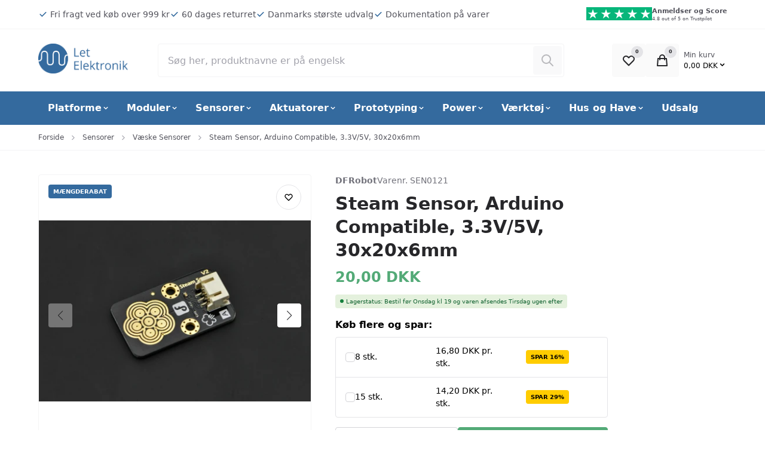

--- FILE ---
content_type: text/html;charset=UTF-8
request_url: https://let-elektronik.dk/gravity-steam-sensor
body_size: 27835
content:

	
<!doctype html>
<html lang="da" class="">
        <head><script>
window.dataLayer = window.dataLayer || [];
window.dataLayer.push({
    "enable_consent_mode": true,
    "transport_url": "https://a.let-elektronik.dk",
    "platform_ids": {
        "ga4": {
            "measurement_id": "G-FP4PFB6Z4B"
        }
    }
});
</script>

            

<title>
			SEN0121, Steam Sensor, Arduino Compatible, 3.3V5V, 30x20x6mm
	</title>

<meta charset="utf-8">

	<meta name="robots" content='index, follow, max-image-preview:large, max-snippet:-1, max-video-preview:-1' />

	<meta name="description" content="Sensor til dampdetektion, kompatibel med Arduino, justerer udgangsspaending efter fugtighedsniveau. Stroemforsyning 3.3V5V. Stoerrelse 30x20x6mm.">

<meta property="og:locale" content="da-DK" />
<meta property="og:description" content="Sensor til dampdetektion, kompatibel med Arduino, justerer udgangsspaending efter fugtighedsniveau. Stroemforsyning 3.3V5V. Stoerrelse 30x20x6mm."/>
<meta property="og:title" content="SEN0121, Steam Sensor, Arduino Compatible, 3.3V5V, 30x20x6mm" />
<meta property="og:image" content="https://let-elektronik.dk/cache/3/2/3/8/4/6/1/fit-1200x630x100.png"/>
<meta property="og:site_name" content="let-elektronik.dk" />
<meta property="og:url" content="https://let-elektronik.dk/gravity-steam-sensor" />

<meta name="generator" content="Shoporama">
<meta name="theme-version" content="VERSION_NAME">
<meta name="theme-color" content="#fff"/>
<meta name="viewport" content="width=device-width, initial-scale=1">

<meta name="apple-mobile-web-app-capable" content="yes">
<meta name="apple-mobile-web-app-status-bar-style" content="black">

	<link rel="canonical" href="https://let-elektronik.dk/gravity-steam-sensor" />

<link rel="search" type="application/opensearchdescription+xml" href="https://let-elektronik.dk/osdd.xml"/>

			<link type="image/png" rel="icon" href="https://let-elektronik.dk/public-files/favicon-top.png">
	                <link rel="preload" href="https://let-elektronik.dk/user_templates/4/Delaware/dist/styles/app.css?v=VERSION_NAME" as="style">
    <link rel="stylesheet" href="https://let-elektronik.dk/user_templates/4/Delaware/dist/styles/app.css?v=VERSION_NAME">
    <script>
        const globals = {
            currency : 'DKK',
			clerk_id: '',
        }
    </script>

    <script defer src="https://let-elektronik.dk/user_templates/4/Delaware/dist/scripts/app.js?v=VERSION_NAME"></script>

        
    
    
                <style>:root {--swiper-navigation-size: 25px;--primary: #346A9E;--swiper-theme-color: #346A9E;--action: #53AA77;--badge-bg-onsale: #ffcc00;--badge-text-onsale: #000;--badge-bg-fewinstock: ffa500;--badge-text-fewinstock: ffa500;}.sitenotice {background-color:  #f57970;color: #eeeeee;}</style>            


  <meta property="og:type" content="product" /><meta property="og:title" content="Steam Sensor, Arduino Compatible, 3.3V/5V, 30x20x6mm" /><meta property="og:description" content=" Introduction    This is a steam(water)sensor from DFRobot. This steam sensor can be connected to the Arduino IO Expansion shield directly.   The output voltage will increase when the humidity of the sensor surface goes up. &nbsp;  Notice:The new version of analog sensor port pin mapping has been changed as the following two features.   &nbsp;         Warning: The connector is not waterproof, please be careful not to put the connector directly in water.&nbsp;     Applications     Simple rain detector  Cheap steam level switch  Touch sensor based on humidity     Specification     Power supply: 3.3v or 5v  Output voltage signal: 0~4.5v(@5v) or 0~3.0v(@3.3v)  Pin definition:  Analog output(Blue wire)  GND(Black wire)  Power(Red wire)  Size: 30x20x6mm (0.18x0.79x0.24')     Shipping List     Steam sensor   &nbsp; &nbsp;x1  Analog Sensor Cable   &nbsp; &nbsp;x1     Documents      Wiki Doc  &nbsp; &nbsp; &nbsp; &nbsp; &nbsp; &nbsp; &nbsp; &nbsp; &nbsp; &nbsp;&nbsp;   " /><meta property="og:image" content="https://let-elektronik.dk/cache/3/2/3/8/4/6/1/box-279x400x100.jpg" /><meta property="og:image" content="https://let-elektronik.dk/cache/3/2/3/8/4/6/2/box-279x400x100.jpg" /><meta property="og:image" content="https://let-elektronik.dk/cache/3/2/3/8/4/6/3/box-279x400x100.jpg" /><meta property="og:image" content="https://let-elektronik.dk/cache/3/2/3/8/4/6/4/box-279x400x100.jpg" /><meta property="og:image" content="https://let-elektronik.dk/cache/3/2/3/8/4/6/5/box-279x400x100.jpg" /><meta property="og:image:width" content="279" /><meta property="og:image:height" content="400" /><meta property="product:pretax_price:amount" content="16" /><meta property="product:pretax_price:currency" content="DKK" /><meta property="product:price:amount" content="20" /><meta property="product:price:currency" content="DKK" /><meta property="product:shipping_cost:amount" content="0" /><meta property="product:shipping_cost:currency" content="DKK" /><script type="application/ld+json">{"@context": "http://schema.org/","@type": "Product","name": "Steam Sensor, Arduino Compatible, 3.3V/5V, 30x20x6mm","url": "https://let-elektronik.dk/gravity-steam-sensor","image": "https://let-elektronik.dk/cache/3/2/3/8/4/6/1/box-279x400x100.jpg","description": " Introduction    This is a steam(water)sensor from DFRobot. This steam sensor can be connected to the Arduino IO Expansion shield directly.   The output voltage will increase when the humidity of the sensor surface goes up. &nbsp;  Notice:The new version of analog sensor port pin mapping has been changed as the following two features.   &nbsp;         Warning: The connector is not waterproof, please be careful not to put the connector directly in water.&nbsp;     Applications     Simple rain detector  Cheap steam level switch  Touch sensor based on humidity     Specification     Power supply: 3.3v or 5v  Output voltage signal: 0~4.5v(@5v) or 0~3.0v(@3.3v)  Pin definition:  Analog output(Blue wire)  GND(Black wire)  Power(Red wire)  Size: 30x20x6mm (0.18x0.79x0.24')     Shipping List     Steam sensor   &nbsp; &nbsp;x1  Analog Sensor Cable   &nbsp; &nbsp;x1     Documents      Wiki Doc  &nbsp; &nbsp; &nbsp; &nbsp; &nbsp; &nbsp; &nbsp; &nbsp; &nbsp; &nbsp;&nbsp;   ","sku": "SEN0121","gtin8": "6959420908080","mpn": "SEN0121","brand": {"@type": "Thing","name": "DFRobot"},"offers": {"@type": "Offer","url": "https://let-elektronik.dk/gravity-steam-sensor","priceCurrency": "DKK","price": "20.00","priceValidUntil": "2026-02-21","itemCondition": "http://schema.org/NewCondition","availability": "http://schema.org/OutOfStock"}}</script>

<script type="application/ld+json">
    {
        "@context": "https://schema.org",
        "@type": "ElectronicsStore",
        "description": "test",
        "@id": "https://let-elektronik.dk",
        "name": "let-elektronik.dk",
        "sameAs": [
            "",
            "",
            "",
            ""
        ],
        "potentialAction": {
            "@type": "SearchAction",
            "target": "https://let-elektronik.dk/search?search={search_term_string}",
            "query-input": "required name=search_term_string"
        },
                    "aggregateRating": {
                "@type": "AggregateRating",
                "bestRating": "5",
                "ratingValue": "5",
                "ratingCount": "147"
            },
                "contactPoint": [
            {
                "@type": "ContactPoint",
                "telephone": "+4550232212",
                "email": "info@let-elektronik.dk",
                "contactType": "customer service",
                "areaServed": "DK",
                "hoursAvailable": "Mo,Tu,We,Th,Fr 09:00-16:00"
            }
        ],
        "address": {
            "@type": "PostalAddress",
            "streetAddress": "Østergade 25 (ikke varerlager på adressen)",
            "addressLocality": "Fredericia",
            "postalCode": "7000",
            "addressCountry": "Denmark"
        },
        "url": "https://let-elektronik.dk",
        "telephone": "+4550232212",
        "paymentAccepted": "Credit Card",
        "currenciesAccepted": "DKK",
        "vatID": "34359660",
        "priceRange": "$-$$$"
    }
</script>
            	
	
            
        <!-- Google Tag Manager -->
<script>(function(w,d,s,l,i){w[l]=w[l]||[];w[l].push({'gtm.start':
new Date().getTime(),event:'gtm.js'});var f=d.getElementsByTagName(s)[0],
j=d.createElement(s),dl=l!='dataLayer'?'&l='+l:'';j.async=true;j.src=
'https://www.googletagmanager.com/gtm.js?id='+i+dl;f.parentNode.insertBefore(j,f);
})(window,document,'script','dataLayer','GTM-558SJ3F');</script>
<!-- End Google Tag Manager -->

<script src="https://analytics.ahrefs.com/analytics.js" data-key="GNViLfbUqK+kHSQ21g0qdQ" async></script>

<meta name="msvalidate.01" content="E55D3710416F9CC1168B113C4159B5C2" />

<meta name="google-site-verification" content="Xk99-gWqbbpaNnEYMEF_FTbngeYLaJp4zOpRU4_6NtE" />

<!-- Google Tag Manager -->
			<script data-cookieconsent="ignore">!function(){"use strict";function e(e){return function(e){for(var t=0,r=document.cookie.split(";");t<r.length;t++){var n=r[t].split("=");if(n[0].trim()===e)return n[1]}}(e)}function t(e){return localStorage.getItem(e)}function r(e){return window[e]}function n(e,t){var r=document.querySelector(e);return t?null==r?void 0:r.getAttribute(t):null==r?void 0:r.textContent}!function(o,i,a,c,u,l,s,v,d,f,g){var E,I,m,T;try{I=d&&(m=navigator.userAgent,(T=new RegExp("Version/([0-9._]+)(.*Mobile)?.*Safari.*").exec(m))&&parseFloat(T[1])>=16.4)?function(o,i,a){void 0===i&&(i="");var c={cookie:e,localStorage:t,jsVariable:r,cssSelector:n},u=Array.isArray(i)?i:[i];if(o&&c[o])for(var l=c[o],s=0,v=u;s<v.length;s++){var d=v[s],f=a?l(d,a):l(d);if(f)return f}else console.warn("invalid uid source",o)}(d,"cFPID",""):void 0}catch(e){console.error(e)}var _=o;_[c]=_[c]||[],_[c].push({"gtm.start":(new Date).getTime(),event:"gtm.js"});var p=i.getElementsByTagName(a)[0],A=I?"&bi="+encodeURIComponent(I):"",N=i.createElement(a),D=I?"kp"+v:v,R=!I&&s?s:"https://load.a.let-elektronik.dk";N.async=!0,N.src=R+"/"+D+".js?id=GTM-WCC7NFH"+A,null===(E=p.parentNode)||void 0===E||E.insertBefore(N,p)}(window,document,"script","dataLayer",0,0,"https://load.a.let-elektronik.dk","mfuxunby","cookie")}();</script>
			<!-- End Google Tag Manager -->

</head>
        <body>

            
                            <a href="#main" class="a11y-skip-to-main">
    Spring til hovedindhold (tryk på Enter)</a>


<header id="nav" class="header">

    <div class="preheader">
        <div class="container">

            <div class="preheader__inner">
                                <ul class="preheader__list preheader__list--usp ">
                                        <li class="preheader__item">
                                                <a href="https://let-elektronik.dk/leveringstid" class="preheader__item-link">
                                                            <svg xmlns="http://www.w3.org/2000/svg"
    width="16"
    height="16"
    viewBox="0 0 16 16"
    class="svg preheader__item-svg"
    aria-hidden="true"
    focusable="false"
    role="img"
    preserveAspectRatio="xMidYMid meet"
>
        <use xlink:href="https://let-elektronik.dk/user_templates/4/Delaware/dist/svg/default.svg?v=VERSION_NAME#check" />
</svg>


                                <span class="preheader__text">Fri fragt ved køb over 999 kr</span>
                                                            </a>
                                                </li>
                                                            <li class="preheader__item">
                                                <a href="https://let-elektronik.dk/handelsbetingelser" class="preheader__item-link">
                                                            <svg xmlns="http://www.w3.org/2000/svg"
    width="16"
    height="16"
    viewBox="0 0 16 16"
    class="svg preheader__item-svg"
    aria-hidden="true"
    focusable="false"
    role="img"
    preserveAspectRatio="xMidYMid meet"
>
        <use xlink:href="https://let-elektronik.dk/user_templates/4/Delaware/dist/svg/default.svg?v=VERSION_NAME#check" />
</svg>


                                <span class="preheader__text">60 dages returret</span>
                                                            </a>
                                                </li>
                                                            <li class="preheader__item">
                                                <a href="https://let-elektronik.dk/alle-varer" class="preheader__item-link">
                                                            <svg xmlns="http://www.w3.org/2000/svg"
    width="16"
    height="16"
    viewBox="0 0 16 16"
    class="svg preheader__item-svg"
    aria-hidden="true"
    focusable="false"
    role="img"
    preserveAspectRatio="xMidYMid meet"
>
        <use xlink:href="https://let-elektronik.dk/user_templates/4/Delaware/dist/svg/default.svg?v=VERSION_NAME#check" />
</svg>


                                <span class="preheader__text">Danmarks største udvalg</span>
                                                            </a>
                                                </li>
                                                            <li class="preheader__item">
                                                <a href="https://let-elektronik.dk/om" class="preheader__item-link">
                                                            <svg xmlns="http://www.w3.org/2000/svg"
    width="16"
    height="16"
    viewBox="0 0 16 16"
    class="svg preheader__item-svg"
    aria-hidden="true"
    focusable="false"
    role="img"
    preserveAspectRatio="xMidYMid meet"
>
        <use xlink:href="https://let-elektronik.dk/user_templates/4/Delaware/dist/svg/default.svg?v=VERSION_NAME#check" />
</svg>


                                <span class="preheader__text">Dokumentation på varer</span>
                                                            </a>
                                                </li>
                                    </ul>
                                                <ul class="preheader__list preheader__list--country">
                                            <li>
                               

 <a href="https://dk.trustpilot.com/review/www.let-elektronik.dk" target="_blank" rel="noreferrer noopener" class="rating sm ">
    <div class="rating__main">
                <div class="rating__stars">
            <svg xmlns="http://www.w3.org/2000/svg"
    width="22"
    height="22"
    viewBox="0 0 22 22"
    class="svg rating__stars__icon"
    aria-hidden="true"
    focusable="false"
    role="img"
    preserveAspectRatio="xMidYMid meet"
>
        <use xlink:href="https://let-elektronik.dk/user_templates/4/Delaware/dist/svg/default.svg?v=VERSION_NAME#star" />
</svg>


            <svg xmlns="http://www.w3.org/2000/svg"
    width="22"
    height="22"
    viewBox="0 0 22 22"
    class="svg rating__stars__icon"
    aria-hidden="true"
    focusable="false"
    role="img"
    preserveAspectRatio="xMidYMid meet"
>
        <use xlink:href="https://let-elektronik.dk/user_templates/4/Delaware/dist/svg/default.svg?v=VERSION_NAME#star" />
</svg>


            <svg xmlns="http://www.w3.org/2000/svg"
    width="22"
    height="22"
    viewBox="0 0 22 22"
    class="svg rating__stars__icon"
    aria-hidden="true"
    focusable="false"
    role="img"
    preserveAspectRatio="xMidYMid meet"
>
        <use xlink:href="https://let-elektronik.dk/user_templates/4/Delaware/dist/svg/default.svg?v=VERSION_NAME#star" />
</svg>


            <svg xmlns="http://www.w3.org/2000/svg"
    width="22"
    height="22"
    viewBox="0 0 22 22"
    class="svg rating__stars__icon"
    aria-hidden="true"
    focusable="false"
    role="img"
    preserveAspectRatio="xMidYMid meet"
>
        <use xlink:href="https://let-elektronik.dk/user_templates/4/Delaware/dist/svg/default.svg?v=VERSION_NAME#star" />
</svg>


            <svg xmlns="http://www.w3.org/2000/svg"
    width="22"
    height="22"
    viewBox="0 0 22 22"
    class="svg rating__stars__icon"
    aria-hidden="true"
    focusable="false"
    role="img"
    preserveAspectRatio="xMidYMid meet"
>
        <use xlink:href="https://let-elektronik.dk/user_templates/4/Delaware/dist/svg/default.svg?v=VERSION_NAME#star" />
</svg>


        </div>
    </div>
    <div class="rating__measures">
        <p class="rating__count"> Anmeldser og Score</p>
        <p class="rating__result">4.8 out of 5 on Trustpilot</p>
    </div>
</a>

                        </li>
                                                        </ul>
                            </div>
        </div>
    </div>

    <div class="brandbar">
        <div class="container">
            <div class="brandbar__inner">

                
                <a class="brandbar__logo" href="https://let-elektronik.dk" title="let-elektronik.dk FORSIDE">
                                            <img width="125" height="56" intrinsicsize="31x14" loading="eager" fetchpriority="high" src="https://let-elektronik.dk/public-files/g10.png" alt="let-elektronik.dk FORSIDE" />
                                    </a>

                <div class="brandbar__search">
                    <form action="/search" x-data="search" x-init="query = ''" @keydown.up.prevent="handleKeydown('up')" @keydown.down.prevent="handleKeydown('down')"  @keyup.window.escape="open=false;" class="c-search" x-trap.inert.noscroll="open" autocorrect="off" autocomplete="off" autocapitalize="off" spellcheck="false">

	<div class="backdrop backdrop--"
     x-show="open"
     @click="open=false;"
     x-transition:enter="backdrop-transition-enter"
     x-transition:enter-start="backdrop-transition-enter-start"
     x-transition:enter-end="backdrop-transition-enter-end"
     x-transition:leave="backdrop-transition-leave"
     x-transition:leave-start="backdrop-transition-leave-start"
     x-transition:leave-end="backdrop-transition-leave-end"
     x-cloak>
</div>
	
	<div class="input-group">
		<input type="search" name="search" x-model="query" value="" placeholder="Søg her, produktnavne er på engelsk" class="input input--search" @click="handleClick" required @input.debounce.150ms="submit; open=true;">
		<button type="submit" class="c-search__btn" :disabled="!query" :class="{'c-search__btn--active': query, 'c-search__btn--disabled': !query}">
			<span class="sr-only">Søg</span>
			<svg xmlns="http://www.w3.org/2000/svg"
    width="16"
    height="16"
    viewBox="0 0 16 16"
    class="svg c-search__btn-svg"
    aria-hidden="true"
    focusable="false"
    role="img"
    preserveAspectRatio="xMidYMid meet"
>
        <use xlink:href="https://let-elektronik.dk/user_templates/4/Delaware/dist/svg/default.svg?v=VERSION_NAME#search" />
</svg>


		</button>
	</div>
	
		
	
		<div class="search-dropdown" x-show="open" x-transition.opacity.duration.300ms x-cloak>
						<template x-if="items">
				<ul class="search-dropdown__results">
					<template x-for="(item, index) in items">
						<li class="search-dropdown__result">
							<template x-if="item.type == 'category'">

								<div class="search-dropdown__result-item search-dropdown__result-item--category">

									<figure class="search-dropdown__result-media">
										<template x-if="item.thumbnail">
											        















            
    <picture class="picture picture--contain picture--padding-none picture--1by1 " style="background-color: #fff">
        <img :src="item.thumbnail"
            width="300"
            height="300"
            decoding="async"
            intrinsicsize="300x300"
            loading="lazy"
            :alt="item.thumbnail"
            :title="item.thumbnail"
            fetchpriority="auto"
            />
	</picture>

										</template>
									</figure>

									<h3 class="search-dropdown__result-title">
										<a class="search-dropdown__result-link" :href="item.url">
											<p x-text="item.name"></p>
											<p class="search-dropdown__result-type">
												<span x-text="item.product_cnt"></span>
												products											</p>
										</a>
									</h3>
								</div>
							</template>
							<template x-if="item.type == 'product'">
								 

<div class="product-card-list product-card-list--search-dropdown">
    <div class="product-card-list__content">
        <div class="product-card-list__media">
                    















            
    <picture class="picture picture--contain picture--padding-none picture--1by1 product-card-list__picture" style="background-color: #fff">
        <img :src="item.thumbnail"
            width="50"
            height="50"
            decoding="async"
            intrinsicsize="50x50"
            loading="lazy"
            :alt="item.thumbnail"
            :title="item.thumbnail"
            fetchpriority="auto"
            />
	</picture>

        </div>
        <div class="product-card-list__details">
            <h3 class="product-card-list__title">
               <a class="product-card-list__link" :href="item.url" x-text="item.name"></a>
            </h3>
        </div>
    </div>
    <div class="product-card-list__action">
        

        
    <div class="price product-card-list__price"
        :class="[item.sale_price ? 'price--onsale' : '']"
    >   
        <template x-if="item.sale_price">
            <div>
                <ins class="price__actual">
                    <span x-text="priceFormat(item.sale_price, 'DKK', 'da-DK')"></span>
                </ins>
                                    <del class="price__previous">
                        <template x-if="item.normal_price">
                            <span x-text="priceFormat(item.normal_price, 'DKK', 'da-DK')"></span>
                        </template>
                        <template x-if="!item.normal_price">
                            <span x-text="priceFormat(item.price, 'DKK', 'da-DK')"></span>
                        </template>
                    </del>
                            </div>
        </template>
        <template x-if="!item.sale_price">
            <div class="price__actual">
                <span x-text="priceFormat(item.price, 'DKK', 'da-DK')"></span>
            </div>
        </template>

    </div>

            
                    <div class="stock-status product-card-list__stock-status" :class="{'stock-status--instock' : item.stock > 0, 'stock-status--outofstock' : item.stock <= 0 && item.allow_negative_stock == 0, 'stock-status--backorder' : item.stock <= 0 && item.allow_negative_stock == 1}">
            <span class="stock-status__indicator"></span>

            <template x-if="item.stock > 0">
                <p class="stock-status__text">
                    Lager Status:                 </p>
            </template>

            <template x-if="item.stock <= 0 && item.allow_negative_stock < 0">
                <p class="stock-status__text">
                    Udsolgt                </p>
            </template>

            <template x-if="item.stock <= 0 && item.allow_negative_stock > 0">
                <p class="stock-status__text">
                    Lagerstatus:                 </p>
            </template>

        </div>
        </div>
</div>							</template>
						</li>
					</template>
				</ul>
			</template>

			<template x-if="items">
				<button type="submit" class="search-dropdown__action" href="">Se alle varer</button>
			</template>

						
			<div class="search-dropdown__loading" x-show="loading" x-cloak x-transition.opacity>
				</p>Indlæser...</p>
			</div>
			

						<template x-if="!loading && !items">
				<div class="search-dropdown__no-results">
					<p>Ingen resultater ...</p>
				</div>
			</template>
		</div>
</form>
                </div>

            <div class="brandbar__actions">
                                    <div></div>
                
                <ul class="brandbar__actions-list">
                                                            <li class="brandbar__actions-item brandbar__actions-item--wishlist">
                        <button type="button" class="brandbar__actions-btn" :class="{'brandbar__actions-btn--is-active': productCount > 0}" x-data="favouriteSummaryButton" @favourite-updated.window="handleUpdate" @click="openModal" aria-label="Open Favourite Modal">
                            <svg xmlns="http://www.w3.org/2000/svg"
    width="16"
    height="16"
    viewBox="0 0 16 16"
    class="svg brandbar__actions-svg"
    aria-hidden="true"
    focusable="false"
    role="img"
    preserveAspectRatio="xMidYMid meet"
>
        <use xlink:href="https://let-elektronik.dk/user_templates/4/Delaware/dist/svg/default.svg?v=VERSION_NAME#heart" />
</svg>


                            <span class="brandbar__actions-btn-text">Ønskeliste</span>
                            <span class="brandbar__actions-amount" x-text="productCount">0</span>
                        </button>
                    </li>
                                        <li class="brandbar__actions-item brandbar__actions-item--cart" x-fragment="cartButton">
                            <button type="button" x-data="{open:false}" @click="$dispatch('aside-cart', {open: true})" class="brandbar__actions-btn " aria-label="Open Cart Modal">
                                <svg xmlns="http://www.w3.org/2000/svg"
    width="16"
    height="16"
    viewBox="0 0 16 16"
    class="svg brandbar__actions-svg"
    aria-hidden="true"
    focusable="false"
    role="img"
    preserveAspectRatio="xMidYMid meet"
>
        <use xlink:href="https://let-elektronik.dk/user_templates/4/Delaware/dist/svg/default.svg?v=VERSION_NAME#shopping-bag" />
</svg>


                                <span class="brandbar__actions-btn-text">Kurv</span>
                                <span class="brandbar__actions-amount">0</span>
                            </button>
                        <div class="brandbar__actions-item--cart__total-in-cart">
                            <button class="brandbar__actions-item--cart__cart-button" x-data="{open:false}" @click="$dispatch('aside-cart', {open: true})" class="" aria-label="Open Cart Modal">
                                <span class="brandbar__actions-item--cart__cart-text">Min kurv</span>
                                <span class="brandbar__actions-item--cart__cart-total">0,00
                                    DKK
                                    <svg xmlns="http://www.w3.org/2000/svg"
    width="15"
    height="15"
    viewBox="0 0 15 15"
    class="svg "
    aria-hidden="true"
    focusable="false"
    role="img"
    preserveAspectRatio="xMidYMid meet"
>
        <use xlink:href="https://let-elektronik.dk/user_templates/4/Delaware/dist/svg/default.svg?v=VERSION_NAME#chevron-down" />
</svg>


</span>
                            </button>
                        </div>
                    </li>
                    <li class="brandbar__actions-item brandbar__actions-item--menu">
                        <button type="button" class="brandbar__actions-btn" x-data="" @click="$dispatch('aside-menu', {open: true})" aria-label="Open Main Navigation">
                            <svg xmlns="http://www.w3.org/2000/svg"
    width="16"
    height="16"
    viewBox="0 0 16 16"
    class="svg brandbar__actions-svg"
    aria-hidden="true"
    focusable="false"
    role="img"
    preserveAspectRatio="xMidYMid meet"
>
        <use xlink:href="https://let-elektronik.dk/user_templates/4/Delaware/dist/svg/default.svg?v=VERSION_NAME#menu" />
</svg>


                            <span class="brandbar__actions-btn-text">Menu</span>
                        </button>
                    </li>
                </ul>
            </div>
        </div>
    </div>
</div>



<div x-data="{ open: false }" @aside-menu.window="open = $event.detail;" @keydown.window.escape="open = false;" x-show="open" x-cloak class="slideover slideover--menu" aria-labelledby="slideover-title--menu" x-ref="dialog">
    <div class="slideover__container">

        <div class="backdrop backdrop--modal"
     x-show="open"
     @click="open=false;"
     x-transition:enter="backdrop-transition-enter"
     x-transition:enter-start="backdrop-transition-enter-start"
     x-transition:enter-end="backdrop-transition-enter-end"
     x-transition:leave="backdrop-transition-leave"
     x-transition:leave-start="backdrop-transition-leave-start"
     x-transition:leave-end="backdrop-transition-leave-end"
     x-cloak>
</div>

        <div class="slideover__inner">
            <div x-show="open"
            x-trap.noscroll="open"
            x-cloak
            x-transition:enter="slideover-transition-enter"
            x-transition:enter-start="slideover-transition-enter-start"
            x-transition:enter-end="slideover-transition-enter-end"
            x-transition:leave="slideover-transition-leave"
            x-transition:leave-start="slideover-transition-leave-start"
            x-transition:leave-end="slideover-transition-leave-end"
            class="slideover__panel-container"
            >

            <div class="slideover__panel">
                <div class="slideover__panel-header">
                    <p class="slideover__panel-title" id="slideover-title--menu">
                        Menu                    </p>
                    <button type="button" class="slideover__panel-close" @click="open = false;" >
                        <svg xmlns="http://www.w3.org/2000/svg"
    width="16"
    height="16"
    viewBox="0 0 16 16"
    class="svg "
    aria-hidden="true"
    focusable="false"
    role="img"
    preserveAspectRatio="xMidYMid meet"
>
        <use xlink:href="https://let-elektronik.dk/user_templates/4/Delaware/dist/svg/default.svg?v=VERSION_NAME#x" />
</svg>


                    </button>
                </div>
                <div class="slideover__panel-body">

					
	                    <nav class="main-nav">
	                        <ul class="main-nav__list">

	                            
	                            
	                            	                                	                                										<li class="main-nav__list-item" x-data="{open:false}" @keydown.escape="open=false;" @click.away="if(window.innerWidth > 600) {open=false}" @mouseleave="if(window.innerWidth > 1024) {open = false}" :class="open ? 'main-nav__list-item--left-border' :''">
	                                        <button class="main-nav__button" type="button" @click="open=!open" @mouseenter="if(window.innerWidth > 1024) {open = true}" :class="open && 'main-nav__button--active'">
	                                            Platforme
	                                            <span  :class="open ? '' : 'main-nav__button-svg--rotate-up'"><svg xmlns="http://www.w3.org/2000/svg"
    width="14"
    height="14"
    viewBox="0 0 14 14"
    class="svg "
    aria-hidden="true"
    focusable="false"
    role="img"
    preserveAspectRatio="xMidYMid meet"
>
        <use xlink:href="https://let-elektronik.dk/user_templates/4/Delaware/dist/svg/default.svg?v=VERSION_NAME#chevron-down" />
</svg>


</span>
	                                        </button>
	                                        <div class="main-nav__submenu" x-show="open" x-cloak>
	                                            <ul class="main-nav__submenu-list">
	                                                	                                                <li class="main-nav__submenu-list-item">
	                                                    <a class="main-nav__submenu-link" href="https://let-elektronik.dk/platform">
	                                                        Alle Platform kategorier (10) ►
	                                                    </a>
	                                                </li>
	                                                	                                                <li class="main-nav__submenu-list-item">
	                                                    <a class="main-nav__submenu-link" href="https://let-elektronik.dk/arduino">
	                                                        Arduino (4) ►
	                                                    </a>
	                                                </li>
	                                                	                                                <li class="main-nav__submenu-list-item">
	                                                    <a class="main-nav__submenu-link" href="https://let-elektronik.dk/micro-bit">
	                                                        MICRO:BIT  (4) ►
	                                                    </a>
	                                                </li>
	                                                	                                                <li class="main-nav__submenu-list-item">
	                                                    <a class="main-nav__submenu-link" href="https://let-elektronik.dk/raspberry-pi">
	                                                        Raspberry Pi  (4) ►
	                                                    </a>
	                                                </li>
	                                                	                                                <li class="main-nav__submenu-list-item">
	                                                    <a class="main-nav__submenu-link" href="https://let-elektronik.dk/diverse">
	                                                        Diverse platforme  (17) ►
	                                                    </a>
	                                                </li>
	                                                	                                                <li class="main-nav__submenu-list-item">
	                                                    <a class="main-nav__submenu-link" href="https://let-elektronik.dk/esp32">
	                                                        ESP32 Boards
	                                                    </a>
	                                                </li>
	                                                	                                                <li class="main-nav__submenu-list-item">
	                                                    <a class="main-nav__submenu-link" href="https://let-elektronik.dk/esp8266">
	                                                        ESP8266
	                                                    </a>
	                                                </li>
	                                                	                                                <li class="main-nav__submenu-list-item">
	                                                    <a class="main-nav__submenu-link" href="https://let-elektronik.dk/lattepanda">
	                                                        LattePanda
	                                                    </a>
	                                                </li>
	                                                	                                                <li class="main-nav__submenu-list-item">
	                                                    <a class="main-nav__submenu-link" href="https://let-elektronik.dk/nvidia">
	                                                        Nvidia Jetsons
	                                                    </a>
	                                                </li>
	                                                	                                                <li class="main-nav__submenu-list-item">
	                                                    <a class="main-nav__submenu-link" href="https://let-elektronik.dk/teensy-boards">
	                                                        Teensy
	                                                    </a>
	                                                </li>
	                                                	                                                <li class="main-nav__submenu-list-item">
	                                                    <a class="main-nav__submenu-link" href="https://let-elektronik.dk/wifi-boards">
	                                                        WIFI
	                                                    </a>
	                                                </li>
	                                                	                                            </ul>
	                                        </div>
	                                    </li>
										
	                               	                            
	                            
	                            	                                	                                										<li class="main-nav__list-item" x-data="{open:false}" @keydown.escape="open=false;" @click.away="if(window.innerWidth > 600) {open=false}" @mouseleave="if(window.innerWidth > 1024) {open = false}" :class="open ? 'main-nav__list-item--left-border' :''">
	                                        <button class="main-nav__button" type="button" @click="open=!open" @mouseenter="if(window.innerWidth > 1024) {open = true}" :class="open && 'main-nav__button--active'">
	                                            Moduler
	                                            <span  :class="open ? '' : 'main-nav__button-svg--rotate-up'"><svg xmlns="http://www.w3.org/2000/svg"
    width="14"
    height="14"
    viewBox="0 0 14 14"
    class="svg "
    aria-hidden="true"
    focusable="false"
    role="img"
    preserveAspectRatio="xMidYMid meet"
>
        <use xlink:href="https://let-elektronik.dk/user_templates/4/Delaware/dist/svg/default.svg?v=VERSION_NAME#chevron-down" />
</svg>


</span>
	                                        </button>
	                                        <div class="main-nav__submenu" x-show="open" x-cloak>
	                                            <ul class="main-nav__submenu-list">
	                                                	                                                <li class="main-nav__submenu-list-item">
	                                                    <a class="main-nav__submenu-link" href="https://let-elektronik.dk/moduler">
	                                                        Alle Modul kat. (28) ►
	                                                    </a>
	                                                </li>
	                                                	                                                <li class="main-nav__submenu-list-item">
	                                                    <a class="main-nav__submenu-link" href="https://let-elektronik.dk/adc-dac-moduler">
	                                                        ADC / DAC
	                                                    </a>
	                                                </li>
	                                                	                                                <li class="main-nav__submenu-list-item">
	                                                    <a class="main-nav__submenu-link" href="https://let-elektronik.dk/audio-moduler">
	                                                        Audio
	                                                    </a>
	                                                </li>
	                                                	                                                <li class="main-nav__submenu-list-item">
	                                                    <a class="main-nav__submenu-link" href="https://let-elektronik.dk/bluetooth-boards-moduler">
	                                                        Bluetooth
	                                                    </a>
	                                                </li>
	                                                	                                                <li class="main-nav__submenu-list-item">
	                                                    <a class="main-nav__submenu-link" href="https://let-elektronik.dk/cryptographic-moduler">
	                                                        Cryptographic Moduler
	                                                    </a>
	                                                </li>
	                                                	                                                <li class="main-nav__submenu-list-item">
	                                                    <a class="main-nav__submenu-link" href="https://let-elektronik.dk/data-logger-moduler">
	                                                        Data Loggers
	                                                    </a>
	                                                </li>
	                                                	                                                <li class="main-nav__submenu-list-item">
	                                                    <a class="main-nav__submenu-link" href="https://let-elektronik.dk/display">
	                                                        Displayes
	                                                    </a>
	                                                </li>
	                                                	                                                <li class="main-nav__submenu-list-item">
	                                                    <a class="main-nav__submenu-link" href="https://let-elektronik.dk/ethernet-moduler">
	                                                        Ethernet
	                                                    </a>
	                                                </li>
	                                                	                                                <li class="main-nav__submenu-list-item">
	                                                    <a class="main-nav__submenu-link" href="https://let-elektronik.dk/gps-moduler">
	                                                        GPS
	                                                    </a>
	                                                </li>
	                                                	                                                <li class="main-nav__submenu-list-item">
	                                                    <a class="main-nav__submenu-link" href="https://let-elektronik.dk/gsm-gprs-mobil-moduler">
	                                                        GSM/GPRS/LTE
	                                                    </a>
	                                                </li>
	                                                	                                                <li class="main-nav__submenu-list-item">
	                                                    <a class="main-nav__submenu-link" href="https://let-elektronik.dk/hukommelse-moduler">
	                                                        Hukommelse
	                                                    </a>
	                                                </li>
	                                                	                                                <li class="main-nav__submenu-list-item">
	                                                    <a class="main-nav__submenu-link" href="https://let-elektronik.dk/led-drivere">
	                                                        Led Drivere
	                                                    </a>
	                                                </li>
	                                                	                                                <li class="main-nav__submenu-list-item">
	                                                    <a class="main-nav__submenu-link" href="https://let-elektronik.dk/level-shifters-moduler">
	                                                        Level Shifters
	                                                    </a>
	                                                </li>
	                                                	                                                <li class="main-nav__submenu-list-item">
	                                                    <a class="main-nav__submenu-link" href="https://let-elektronik.dk/lora-moduler">
	                                                        LoRa
	                                                    </a>
	                                                </li>
	                                                	                                                <li class="main-nav__submenu-list-item">
	                                                    <a class="main-nav__submenu-link" href="https://let-elektronik.dk/mesh-network-moduler">
	                                                        Mesh Network moduler
	                                                    </a>
	                                                </li>
	                                                	                                                <li class="main-nav__submenu-list-item">
	                                                    <a class="main-nav__submenu-link" href="https://let-elektronik.dk/motor-driver-moduler">
	                                                        Motor Drivers
	                                                    </a>
	                                                </li>
	                                                	                                                <li class="main-nav__submenu-list-item">
	                                                    <a class="main-nav__submenu-link" href="https://let-elektronik.dk/mux-moduler">
	                                                        Multiplexers
	                                                    </a>
	                                                </li>
	                                                	                                                <li class="main-nav__submenu-list-item">
	                                                    <a class="main-nav__submenu-link" href="https://let-elektronik.dk/Programmers">
	                                                        Programmers
	                                                    </a>
	                                                </li>
	                                                	                                                <li class="main-nav__submenu-list-item">
	                                                    <a class="main-nav__submenu-link" href="https://let-elektronik.dk/qwiic-i2c-moduler">
	                                                        Qwiic I2C
	                                                    </a>
	                                                </li>
	                                                	                                                <li class="main-nav__submenu-list-item">
	                                                    <a class="main-nav__submenu-link" href="https://let-elektronik.dk/radio-moduler">
	                                                        Radio
	                                                    </a>
	                                                </li>
	                                                	                                                <li class="main-nav__submenu-list-item">
	                                                    <a class="main-nav__submenu-link" href="https://let-elektronik.dk/relae-moduler">
	                                                        Relæ
	                                                    </a>
	                                                </li>
	                                                	                                                <li class="main-nav__submenu-list-item">
	                                                    <a class="main-nav__submenu-link" href="https://let-elektronik.dk/real-time-clock-moduler">
	                                                        RTC og Timer
	                                                    </a>
	                                                </li>
	                                                	                                                <li class="main-nav__submenu-list-item">
	                                                    <a class="main-nav__submenu-link" href="https://let-elektronik.dk/rfid-nfc-tags-sensorer">
	                                                        RFID / NFC
	                                                    </a>
	                                                </li>
	                                                	                                                <li class="main-nav__submenu-list-item">
	                                                    <a class="main-nav__submenu-link" href="https://let-elektronik.dk/satelit-moduler-og-antenner">
	                                                        Satelit Moduler og Antenner
	                                                    </a>
	                                                </li>
	                                                	                                                <li class="main-nav__submenu-list-item">
	                                                    <a class="main-nav__submenu-link" href="https://let-elektronik.dk/serial-og-uart">
	                                                        Serial og UART
	                                                    </a>
	                                                </li>
	                                                	                                                <li class="main-nav__submenu-list-item">
	                                                    <a class="main-nav__submenu-link" href="https://let-elektronik.dk/shift-registers-moduler">
	                                                        Shift Registers
	                                                    </a>
	                                                </li>
	                                                	                                                <li class="main-nav__submenu-list-item">
	                                                    <a class="main-nav__submenu-link" href="https://let-elektronik.dk/signal-converter">
	                                                        Signal converter
	                                                    </a>
	                                                </li>
	                                                	                                                <li class="main-nav__submenu-list-item">
	                                                    <a class="main-nav__submenu-link" href="https://let-elektronik.dk/sdr-boards">
	                                                        Software-Defined Radio
	                                                    </a>
	                                                </li>
	                                                	                                                <li class="main-nav__submenu-list-item">
	                                                    <a class="main-nav__submenu-link" href="https://let-elektronik.dk/stik-breakout-moduler">
	                                                        Stik breakout
	                                                    </a>
	                                                </li>
	                                                	                                            </ul>
	                                        </div>
	                                    </li>
										
	                               	                            
	                            
	                            	                                	                                										<li class="main-nav__list-item" x-data="{open:false}" @keydown.escape="open=false;" @click.away="if(window.innerWidth > 600) {open=false}" @mouseleave="if(window.innerWidth > 1024) {open = false}" :class="open ? 'main-nav__list-item--left-border' :''">
	                                        <button class="main-nav__button" type="button" @click="open=!open" @mouseenter="if(window.innerWidth > 1024) {open = true}" :class="open && 'main-nav__button--active'">
	                                            Sensorer
	                                            <span  :class="open ? '' : 'main-nav__button-svg--rotate-up'"><svg xmlns="http://www.w3.org/2000/svg"
    width="14"
    height="14"
    viewBox="0 0 14 14"
    class="svg "
    aria-hidden="true"
    focusable="false"
    role="img"
    preserveAspectRatio="xMidYMid meet"
>
        <use xlink:href="https://let-elektronik.dk/user_templates/4/Delaware/dist/svg/default.svg?v=VERSION_NAME#chevron-down" />
</svg>


</span>
	                                        </button>
	                                        <div class="main-nav__submenu" x-show="open" x-cloak>
	                                            <ul class="main-nav__submenu-list">
	                                                	                                                <li class="main-nav__submenu-list-item">
	                                                    <a class="main-nav__submenu-link" href="https://let-elektronik.dk/sensorer">
	                                                        Alle Sensor kat. (23) ►
	                                                    </a>
	                                                </li>
	                                                	                                                <li class="main-nav__submenu-list-item">
	                                                    <a class="main-nav__submenu-link" href="https://let-elektronik.dk/atmosfaerisk-tryk-sensorer">
	                                                        Atmosfærisk tryk
	                                                    </a>
	                                                </li>
	                                                	                                                <li class="main-nav__submenu-list-item">
	                                                    <a class="main-nav__submenu-link" href="https://let-elektronik.dk/audio-sensorer">
	                                                        Audio 
	                                                    </a>
	                                                </li>
	                                                	                                                <li class="main-nav__submenu-list-item">
	                                                    <a class="main-nav__submenu-link" href="https://let-elektronik.dk/bevaegelses-sensorer">
	                                                        Bevægelse
	                                                    </a>
	                                                </li>
	                                                	                                                <li class="main-nav__submenu-list-item">
	                                                    <a class="main-nav__submenu-link" href="https://let-elektronik.dk/gas-sensorer">
	                                                        Gas / Luft
	                                                    </a>
	                                                </li>
	                                                	                                                <li class="main-nav__submenu-list-item">
	                                                    <a class="main-nav__submenu-link" href="https://let-elektronik.dk/helse-krop-sensorer">
	                                                        Helse og krop
	                                                    </a>
	                                                </li>
	                                                	                                                <li class="main-nav__submenu-list-item">
	                                                    <a class="main-nav__submenu-link" href="https://let-elektronik.dk/induktiv">
	                                                        Induktiv
	                                                    </a>
	                                                </li>
	                                                	                                                <li class="main-nav__submenu-list-item">
	                                                    <a class="main-nav__submenu-link" href="https://let-elektronik.dk/infraroed">
	                                                        Infrarød
	                                                    </a>
	                                                </li>
	                                                	                                                <li class="main-nav__submenu-list-item">
	                                                    <a class="main-nav__submenu-link" href="https://let-elektronik.dk/jord">
	                                                        Jord
	                                                    </a>
	                                                </li>
	                                                	                                                <li class="main-nav__submenu-list-item">
	                                                    <a class="main-nav__submenu-link" href="https://let-elektronik.dk/kapacitive-sensorer">
	                                                        Kapacitive
	                                                    </a>
	                                                </li>
	                                                	                                                <li class="main-nav__submenu-list-item">
	                                                    <a class="main-nav__submenu-link" href="https://let-elektronik.dk/kraft-sensorer">
	                                                        Kraft / Vægt
	                                                    </a>
	                                                </li>
	                                                	                                                <li class="main-nav__submenu-list-item">
	                                                    <a class="main-nav__submenu-link" href="https://let-elektronik.dk/laser-and-lidar">
	                                                        Laser og LIDAR
	                                                    </a>
	                                                </li>
	                                                	                                                <li class="main-nav__submenu-list-item">
	                                                    <a class="main-nav__submenu-link" href="https://let-elektronik.dk/lys-kamera-sensorer">
	                                                        Lys og Kamera
	                                                    </a>
	                                                </li>
	                                                	                                                <li class="main-nav__submenu-list-item">
	                                                    <a class="main-nav__submenu-link" href="https://let-elektronik.dk/magnetisme-sensorer">
	                                                        Magnetisme
	                                                    </a>
	                                                </li>
	                                                	                                                <li class="main-nav__submenu-list-item">
	                                                    <a class="main-nav__submenu-link" href="https://let-elektronik.dk/radar">
	                                                        Radar
	                                                    </a>
	                                                </li>
	                                                	                                                <li class="main-nav__submenu-list-item">
	                                                    <a class="main-nav__submenu-link" href="https://let-elektronik.dk/rotations-sensorer">
	                                                        Rotation
	                                                    </a>
	                                                </li>
	                                                	                                                <li class="main-nav__submenu-list-item">
	                                                    <a class="main-nav__submenu-link" href="https://let-elektronik.dk/strom-spaending-sensorer">
	                                                        Strøm og Spænding
	                                                    </a>
	                                                </li>
	                                                	                                                <li class="main-nav__submenu-list-item">
	                                                    <a class="main-nav__submenu-link" href="https://let-elektronik.dk/straaling-sensorer">
	                                                        Stråling
	                                                    </a>
	                                                </li>
	                                                	                                                <li class="main-nav__submenu-list-item">
	                                                    <a class="main-nav__submenu-link" href="https://let-elektronik.dk/temperatur-sensorer">
	                                                        Temperatur
	                                                    </a>
	                                                </li>
	                                                	                                                <li class="main-nav__submenu-list-item">
	                                                    <a class="main-nav__submenu-link" href="https://let-elektronik.dk/time-of-flight-tof">
	                                                        Time of Flight (ToF)
	                                                    </a>
	                                                </li>
	                                                	                                                <li class="main-nav__submenu-list-item">
	                                                    <a class="main-nav__submenu-link" href="https://let-elektronik.dk/ultralyd">
	                                                        Ultralyd
	                                                    </a>
	                                                </li>
	                                                	                                                <li class="main-nav__submenu-list-item">
	                                                    <a class="main-nav__submenu-link" href="https://let-elektronik.dk/vejr-fugt-tryk-sensorer">
	                                                        Vejr/Fugt/Tryk
	                                                    </a>
	                                                </li>
	                                                	                                                <li class="main-nav__submenu-list-item">
	                                                    <a class="main-nav__submenu-link" href="https://let-elektronik.dk/vaeske-sensorer">
	                                                        Væske
	                                                    </a>
	                                                </li>
	                                                	                                            </ul>
	                                        </div>
	                                    </li>
										
	                               	                            
	                            
	                            	                                	                                										<li class="main-nav__list-item" x-data="{open:false}" @keydown.escape="open=false;" @click.away="if(window.innerWidth > 600) {open=false}" @mouseleave="if(window.innerWidth > 1024) {open = false}" :class="open ? 'main-nav__list-item--left-border' :''">
	                                        <button class="main-nav__button" type="button" @click="open=!open" @mouseenter="if(window.innerWidth > 1024) {open = true}" :class="open && 'main-nav__button--active'">
	                                            Aktuatorer
	                                            <span  :class="open ? '' : 'main-nav__button-svg--rotate-up'"><svg xmlns="http://www.w3.org/2000/svg"
    width="14"
    height="14"
    viewBox="0 0 14 14"
    class="svg "
    aria-hidden="true"
    focusable="false"
    role="img"
    preserveAspectRatio="xMidYMid meet"
>
        <use xlink:href="https://let-elektronik.dk/user_templates/4/Delaware/dist/svg/default.svg?v=VERSION_NAME#chevron-down" />
</svg>


</span>
	                                        </button>
	                                        <div class="main-nav__submenu" x-show="open" x-cloak>
	                                            <ul class="main-nav__submenu-list">
	                                                	                                                <li class="main-nav__submenu-list-item">
	                                                    <a class="main-nav__submenu-link" href="https://let-elektronik.dk/aktuatorer">
	                                                        Alle Aktuatorer kat. (11) ►
	                                                    </a>
	                                                </li>
	                                                	                                                <li class="main-nav__submenu-list-item">
	                                                    <a class="main-nav__submenu-link" href="https://let-elektronik.dk/buzzere">
	                                                        Buzzer
	                                                    </a>
	                                                </li>
	                                                	                                                <li class="main-nav__submenu-list-item">
	                                                    <a class="main-nav__submenu-link" href="https://let-elektronik.dk/dc-motor">
	                                                        DC motorer
	                                                    </a>
	                                                </li>
	                                                	                                                <li class="main-nav__submenu-list-item">
	                                                    <a class="main-nav__submenu-link" href="https://let-elektronik.dk/elektromagneter">
	                                                        Elektromagneter
	                                                    </a>
	                                                </li>
	                                                	                                                <li class="main-nav__submenu-list-item">
	                                                    <a class="main-nav__submenu-link" href="https://let-elektronik.dk/hoejtalere">
	                                                        Højtalere
	                                                    </a>
	                                                </li>
	                                                	                                                <li class="main-nav__submenu-list-item">
	                                                    <a class="main-nav__submenu-link" href="https://let-elektronik.dk/pumper">
	                                                        Pumper
	                                                    </a>
	                                                </li>
	                                                	                                                <li class="main-nav__submenu-list-item">
	                                                    <a class="main-nav__submenu-link" href="https://let-elektronik.dk/robotter">
	                                                        Robot (4) ►
	                                                    </a>
	                                                </li>
	                                                	                                                <li class="main-nav__submenu-list-item">
	                                                    <a class="main-nav__submenu-link" href="https://let-elektronik.dk/servo-motorer">
	                                                        Servo Motor
	                                                    </a>
	                                                </li>
	                                                	                                                <li class="main-nav__submenu-list-item">
	                                                    <a class="main-nav__submenu-link" href="https://let-elektronik.dk/solenoid-og-linaere-motorer">
	                                                        Solenoid og Linære motorer
	                                                    </a>
	                                                </li>
	                                                	                                                <li class="main-nav__submenu-list-item">
	                                                    <a class="main-nav__submenu-link" href="https://let-elektronik.dk/stepper-motorer">
	                                                        Stepper Motor
	                                                    </a>
	                                                </li>
	                                                	                                                <li class="main-nav__submenu-list-item">
	                                                    <a class="main-nav__submenu-link" href="https://let-elektronik.dk/tilbehoer-motorer">
	                                                        Tilbehør Motor
	                                                    </a>
	                                                </li>
	                                                	                                                <li class="main-nav__submenu-list-item">
	                                                    <a class="main-nav__submenu-link" href="https://let-elektronik.dk/transducere">
	                                                        Transducere
	                                                    </a>
	                                                </li>
	                                                	                                                <li class="main-nav__submenu-list-item">
	                                                    <a class="main-nav__submenu-link" href="https://let-elektronik.dk/ventiler">
	                                                        Ventiler
	                                                    </a>
	                                                </li>
	                                                	                                                <li class="main-nav__submenu-list-item">
	                                                    <a class="main-nav__submenu-link" href="https://let-elektronik.dk/vibrations-motorer">
	                                                        Vibrations motorer
	                                                    </a>
	                                                </li>
	                                                	                                            </ul>
	                                        </div>
	                                    </li>
										
	                               	                            
	                            
	                            	                                	                                										<li class="main-nav__list-item" x-data="{open:false}" @keydown.escape="open=false;" @click.away="if(window.innerWidth > 600) {open=false}" @mouseleave="if(window.innerWidth > 1024) {open = false}" :class="open ? 'main-nav__list-item--left-border' :''">
	                                        <button class="main-nav__button" type="button" @click="open=!open" @mouseenter="if(window.innerWidth > 1024) {open = true}" :class="open && 'main-nav__button--active'">
	                                            Prototyping
	                                            <span  :class="open ? '' : 'main-nav__button-svg--rotate-up'"><svg xmlns="http://www.w3.org/2000/svg"
    width="14"
    height="14"
    viewBox="0 0 14 14"
    class="svg "
    aria-hidden="true"
    focusable="false"
    role="img"
    preserveAspectRatio="xMidYMid meet"
>
        <use xlink:href="https://let-elektronik.dk/user_templates/4/Delaware/dist/svg/default.svg?v=VERSION_NAME#chevron-down" />
</svg>


</span>
	                                        </button>
	                                        <div class="main-nav__submenu" x-show="open" x-cloak>
	                                            <ul class="main-nav__submenu-list">
	                                                	                                                <li class="main-nav__submenu-list-item">
	                                                    <a class="main-nav__submenu-link" href="https://let-elektronik.dk/prototyping">
	                                                        Alle Prototyping. (15) ►
	                                                    </a>
	                                                </li>
	                                                	                                                <li class="main-nav__submenu-list-item">
	                                                    <a class="main-nav__submenu-link" href="https://let-elektronik.dk/antenner-tilbehoer">
	                                                        Antenne
	                                                    </a>
	                                                </li>
	                                                	                                                <li class="main-nav__submenu-list-item">
	                                                    <a class="main-nav__submenu-link" href="https://let-elektronik.dk/bokse-kabinetter">
	                                                        Boks og  Kabinet
	                                                    </a>
	                                                </li>
	                                                	                                                <li class="main-nav__submenu-list-item">
	                                                    <a class="main-nav__submenu-link" href="https://let-elektronik.dk/breadboard">
	                                                        Breadboard
	                                                    </a>
	                                                </li>
	                                                	                                                <li class="main-nav__submenu-list-item">
	                                                    <a class="main-nav__submenu-link" href="https://let-elektronik.dk/diverse-kits">
	                                                        Diverse Kits (2) ►
	                                                    </a>
	                                                </li>
	                                                	                                                <li class="main-nav__submenu-list-item">
	                                                    <a class="main-nav__submenu-link" href="https://let-elektronik.dk/etextiles">
	                                                        E-Textiles (5) ►
	                                                    </a>
	                                                </li>
	                                                	                                                <li class="main-nav__submenu-list-item">
	                                                    <a class="main-nav__submenu-link" href="https://let-elektronik.dk/el-wire">
	                                                        El-wire
	                                                    </a>
	                                                </li>
	                                                	                                                <li class="main-nav__submenu-list-item">
	                                                    <a class="main-nav__submenu-link" href="https://let-elektronik.dk/hulprint-pcb">
	                                                        Hulprint
	                                                    </a>
	                                                </li>
	                                                	                                                <li class="main-nav__submenu-list-item">
	                                                    <a class="main-nav__submenu-link" href="https://let-elektronik.dk/kabler">
	                                                        Kabler og Ledninger (11) ►
	                                                    </a>
	                                                </li>
	                                                	                                                <li class="main-nav__submenu-list-item">
	                                                    <a class="main-nav__submenu-link" href="https://let-elektronik.dk/komponenter">
	                                                        Komponenter (10) ►
	                                                    </a>
	                                                </li>
	                                                	                                                <li class="main-nav__submenu-list-item">
	                                                    <a class="main-nav__submenu-link" href="https://let-elektronik.dk/koeling">
	                                                        Køling
	                                                    </a>
	                                                </li>
	                                                	                                                <li class="main-nav__submenu-list-item">
	                                                    <a class="main-nav__submenu-link" href="https://let-elektronik.dk/magneter">
	                                                        Magneter
	                                                    </a>
	                                                </li>
	                                                	                                                <li class="main-nav__submenu-list-item">
	                                                    <a class="main-nav__submenu-link" href="https://let-elektronik.dk/prototyping-materialer">
	                                                        Materialer  (2) ►
	                                                    </a>
	                                                </li>
	                                                	                                                <li class="main-nav__submenu-list-item">
	                                                    <a class="main-nav__submenu-link" href="https://let-elektronik.dk/mekanik">
	                                                        Mekanik (3) ►
	                                                    </a>
	                                                </li>
	                                                	                                                <li class="main-nav__submenu-list-item">
	                                                    <a class="main-nav__submenu-link" href="https://let-elektronik.dk/skruer-bolte-spacers">
	                                                        Skruer / Bolte / Spacers
	                                                    </a>
	                                                </li>
	                                                	                                                <li class="main-nav__submenu-list-item">
	                                                    <a class="main-nav__submenu-link" href="https://let-elektronik.dk/stik-konnektere">
	                                                        Stik og konnektere (19) ►
	                                                    </a>
	                                                </li>
	                                                	                                            </ul>
	                                        </div>
	                                    </li>
										
	                               	                            
	                            
	                            	                                	                                										<li class="main-nav__list-item" x-data="{open:false}" @keydown.escape="open=false;" @click.away="if(window.innerWidth > 600) {open=false}" @mouseleave="if(window.innerWidth > 1024) {open = false}" :class="open ? 'main-nav__list-item--left-border' :''">
	                                        <button class="main-nav__button" type="button" @click="open=!open" @mouseenter="if(window.innerWidth > 1024) {open = true}" :class="open && 'main-nav__button--active'">
	                                            Power
	                                            <span  :class="open ? '' : 'main-nav__button-svg--rotate-up'"><svg xmlns="http://www.w3.org/2000/svg"
    width="14"
    height="14"
    viewBox="0 0 14 14"
    class="svg "
    aria-hidden="true"
    focusable="false"
    role="img"
    preserveAspectRatio="xMidYMid meet"
>
        <use xlink:href="https://let-elektronik.dk/user_templates/4/Delaware/dist/svg/default.svg?v=VERSION_NAME#chevron-down" />
</svg>


</span>
	                                        </button>
	                                        <div class="main-nav__submenu" x-show="open" x-cloak>
	                                            <ul class="main-nav__submenu-list">
	                                                	                                                <li class="main-nav__submenu-list-item">
	                                                    <a class="main-nav__submenu-link" href="https://let-elektronik.dk/stroemforsyninger">
	                                                        Alle Power kat. (6) ►
	                                                    </a>
	                                                </li>
	                                                	                                                <li class="main-nav__submenu-list-item">
	                                                    <a class="main-nav__submenu-link" href="https://let-elektronik.dk/andet-power">
	                                                        Andet Power (6) ►
	                                                    </a>
	                                                </li>
	                                                	                                                <li class="main-nav__submenu-list-item">
	                                                    <a class="main-nav__submenu-link" href="https://let-elektronik.dk/batterier">
	                                                        Batteri (9) ►
	                                                    </a>
	                                                </li>
	                                                	                                                <li class="main-nav__submenu-list-item">
	                                                    <a class="main-nav__submenu-link" href="https://let-elektronik.dk/dc-dc-converter">
	                                                        DC-DC Convertere (3) ►
	                                                    </a>
	                                                </li>
	                                                	                                                <li class="main-nav__submenu-list-item">
	                                                    <a class="main-nav__submenu-link" href="https://let-elektronik.dk/solcelle-paneler-og-udstyr">
	                                                        Solcelle Paneler og udstyr  (3) ►
	                                                    </a>
	                                                </li>
	                                                	                                                <li class="main-nav__submenu-list-item">
	                                                    <a class="main-nav__submenu-link" href="https://let-elektronik.dk/stroemforsyninger-2709">
	                                                        Strømforsyninger  (10) ►
	                                                    </a>
	                                                </li>
	                                                	                                            </ul>
	                                        </div>
	                                    </li>
										
	                               	                            
	                            
	                            	                                	                                										<li class="main-nav__list-item" x-data="{open:false}" @keydown.escape="open=false;" @click.away="if(window.innerWidth > 600) {open=false}" @mouseleave="if(window.innerWidth > 1024) {open = false}" :class="open ? 'main-nav__list-item--left-border' :''">
	                                        <button class="main-nav__button" type="button" @click="open=!open" @mouseenter="if(window.innerWidth > 1024) {open = true}" :class="open && 'main-nav__button--active'">
	                                            Værktøj
	                                            <span  :class="open ? '' : 'main-nav__button-svg--rotate-up'"><svg xmlns="http://www.w3.org/2000/svg"
    width="14"
    height="14"
    viewBox="0 0 14 14"
    class="svg "
    aria-hidden="true"
    focusable="false"
    role="img"
    preserveAspectRatio="xMidYMid meet"
>
        <use xlink:href="https://let-elektronik.dk/user_templates/4/Delaware/dist/svg/default.svg?v=VERSION_NAME#chevron-down" />
</svg>


</span>
	                                        </button>
	                                        <div class="main-nav__submenu" x-show="open" x-cloak>
	                                            <ul class="main-nav__submenu-list">
	                                                	                                                <li class="main-nav__submenu-list-item">
	                                                    <a class="main-nav__submenu-link" href="https://let-elektronik.dk/vaerktoej">
	                                                        Alle Værktøj kat.  (8) ►
	                                                    </a>
	                                                </li>
	                                                	                                                <li class="main-nav__submenu-list-item">
	                                                    <a class="main-nav__submenu-link" href="https://let-elektronik.dk/bor-silbe-fraese">
	                                                        Bor, Silbe, fræse  (10) ►
	                                                    </a>
	                                                </li>
	                                                	                                                <li class="main-nav__submenu-list-item">
	                                                    <a class="main-nav__submenu-link" href="https://let-elektronik.dk/elvaerktoej">
	                                                        Elværktøj  (2) ►
	                                                    </a>
	                                                </li>
	                                                	                                                <li class="main-nav__submenu-list-item">
	                                                    <a class="main-nav__submenu-link" href="https://let-elektronik.dk/haand-vaerktoej">
	                                                        Hånd værktøj  (4→15) ►
	                                                    </a>
	                                                </li>
	                                                	                                                <li class="main-nav__submenu-list-item">
	                                                    <a class="main-nav__submenu-link" href="https://let-elektronik.dk/maale-instrumenter">
	                                                        Måle instrumenter  (27) ►
	                                                    </a>
	                                                </li>
	                                                	                                                <li class="main-nav__submenu-list-item">
	                                                    <a class="main-nav__submenu-link" href="https://let-elektronik.dk/kemi">
	                                                        Kemi  (5) ►
	                                                    </a>
	                                                </li>
	                                                	                                                <li class="main-nav__submenu-list-item">
	                                                    <a class="main-nav__submenu-link" href="https://let-elektronik.dk/lodning">
	                                                        Lodde udstyr  (15) ►
	                                                    </a>
	                                                </li>
	                                                	                                                <li class="main-nav__submenu-list-item">
	                                                    <a class="main-nav__submenu-link" href="https://let-elektronik.dk/opbevaring">
	                                                        Opbevaring
	                                                    </a>
	                                                </li>
	                                                	                                                <li class="main-nav__submenu-list-item">
	                                                    <a class="main-nav__submenu-link" href="https://let-elektronik.dk/ultralydsrensere">
	                                                        Ultralydsrensere  (1) ►
	                                                    </a>
	                                                </li>
	                                                	                                            </ul>
	                                        </div>
	                                    </li>
										
	                               	                            
	                            
	                            	                                	                                										<li class="main-nav__list-item" x-data="{open:false}" @keydown.escape="open=false;" @click.away="if(window.innerWidth > 600) {open=false}" @mouseleave="if(window.innerWidth > 1024) {open = false}" :class="open ? 'main-nav__list-item--left-border' :''">
	                                        <button class="main-nav__button" type="button" @click="open=!open" @mouseenter="if(window.innerWidth > 1024) {open = true}" :class="open && 'main-nav__button--active'">
	                                            Hus og Have
	                                            <span  :class="open ? '' : 'main-nav__button-svg--rotate-up'"><svg xmlns="http://www.w3.org/2000/svg"
    width="14"
    height="14"
    viewBox="0 0 14 14"
    class="svg "
    aria-hidden="true"
    focusable="false"
    role="img"
    preserveAspectRatio="xMidYMid meet"
>
        <use xlink:href="https://let-elektronik.dk/user_templates/4/Delaware/dist/svg/default.svg?v=VERSION_NAME#chevron-down" />
</svg>


</span>
	                                        </button>
	                                        <div class="main-nav__submenu" x-show="open" x-cloak>
	                                            <ul class="main-nav__submenu-list">
	                                                	                                                <li class="main-nav__submenu-list-item">
	                                                    <a class="main-nav__submenu-link" href="https://let-elektronik.dk/hus-have">
	                                                        Alle Hus &amp; Have Kat.
	                                                    </a>
	                                                </li>
	                                                	                                                <li class="main-nav__submenu-list-item">
	                                                    <a class="main-nav__submenu-link" href="https://let-elektronik.dk/energimaalere">
	                                                        Energimålere
	                                                    </a>
	                                                </li>
	                                                	                                                <li class="main-nav__submenu-list-item">
	                                                    <a class="main-nav__submenu-link" href="https://let-elektronik.dk/skumrings-sensor">
	                                                        Skumrings Sensor
	                                                    </a>
	                                                </li>
	                                                	                                                <li class="main-nav__submenu-list-item">
	                                                    <a class="main-nav__submenu-link" href="https://let-elektronik.dk/smart-home">
	                                                        Smart home
	                                                    </a>
	                                                </li>
	                                                	                                                <li class="main-nav__submenu-list-item">
	                                                    <a class="main-nav__submenu-link" href="https://let-elektronik.dk/termometre">
	                                                        Termometre
	                                                    </a>
	                                                </li>
	                                                	                                                <li class="main-nav__submenu-list-item">
	                                                    <a class="main-nav__submenu-link" href="https://let-elektronik.dk/termostater">
	                                                        Termostater
	                                                    </a>
	                                                </li>
	                                                	                                                <li class="main-nav__submenu-list-item">
	                                                    <a class="main-nav__submenu-link" href="https://let-elektronik.dk/timere">
	                                                        Timere
	                                                    </a>
	                                                </li>
	                                                	                                            </ul>
	                                        </div>
	                                    </li>
										
	                               	                            
	                            
	                            	                                    <li class="main-nav__list-item">
	                                        <a class="main-nav__link" href="https://let-elektronik.dk/produkter-paa-udsalg">
	                                            	                                            	                                            	                                                Udsalg
	                                            	                                        </a>
	                                    </li>
	                                	                            	                        </ul>
	                    </nav>

					
                </div>
            </div>
        </div>
    </div>
</div>
</div>


</header>                <main id="main" class="product-page">

            <section class="section section--breadcrumbs section--breadcrumbs-show-mobile">
            <div class="container">
                <div class="breadcrumbs-wrapper">
    <nav class="breadcrumbs">        
        <a class="breadcrumbs__link" href="https://let-elektronik.dk">
            Forside        </a>
        <span class="breadcrumbs__seperator">
            <svg xmlns="http://www.w3.org/2000/svg"
    width="15"
    height="15"
    viewBox="0 0 15 15"
    class="svg breadcrumbs__icon"
    aria-hidden="true"
    focusable="false"
    role="img"
    preserveAspectRatio="xMidYMid meet"
>
        <use xlink:href="https://let-elektronik.dk/user_templates/4/Delaware/dist/svg/default.svg?v=#caret-right" />
</svg>


        </span>
       
                
            
                                                                                    <a class="breadcrumbs__link" href="https://let-elektronik.dk/sensorer" title="Sensorer">
                        Sensorer
                    </a>
                    <span class="breadcrumbs__seperator">
                        <svg xmlns="http://www.w3.org/2000/svg"
    width="15"
    height="15"
    viewBox="0 0 15 15"
    class="svg breadcrumbs__icon"
    aria-hidden="true"
    focusable="false"
    role="img"
    preserveAspectRatio="xMidYMid meet"
>
        <use xlink:href="https://let-elektronik.dk/user_templates/4/Delaware/dist/svg/default.svg?v=#caret-right" />
</svg>


                    </span>
                                                
                <a class="breadcrumbs__link" href="https://let-elektronik.dk/vaeske-sensorer" title="Væske Sensorer">
                    Væske Sensorer
                </a>
                <span class="breadcrumbs__seperator">
                    <svg xmlns="http://www.w3.org/2000/svg"
    width="15"
    height="15"
    viewBox="0 0 15 15"
    class="svg breadcrumbs__icon"
    aria-hidden="true"
    focusable="false"
    role="img"
    preserveAspectRatio="xMidYMid meet"
>
        <use xlink:href="https://let-elektronik.dk/user_templates/4/Delaware/dist/svg/default.svg?v=#caret-right" />
</svg>


                </span>
                
                    
            <a class="breadcrumbs__link" href="https://let-elektronik.dk/gravity-steam-sensor" >Steam Sensor, Arduino Compatible, 3.3V/5V, 30x20x6mm</a>
        
                
                
        
                
        
        
                
    </nav>
    </div>
        


            </div>
        </section>
    
    <section class="section section--product-main">

        
        <div class="container">
            <div class="product-view">

                <div class="product-view__gallery">
                    
<div class="product-gallery-wrapper">
        <div class="swiper product-gallery product-gallery--with-lightbox">
        <div class="swiper-wrapper">
                                                                                                                                        <div class="swiper-slide" data-variant-id="" data-index="0">
                                                    <a
                                class="product-gallery__media product-gallery__media--aspect-1by1"
                                href="/cache/3/2/3/8/4/6/1/fit-1500x1500x100.webp"
                                data-pswp-width="1500"
                                data-pswp-height="1500"
                            >
                                        















    
	    		    		    		    		    		    		    	    
                                                                    
                                                                                                        
                                                                    
        <picture class="picture picture--contain picture--padding-none picture--1by1 product-gallery__picture" style="background-color: #fff">

                            	                	                	                	                	                                    <img src="/cache/3/2/3/8/4/6/1/fit-600x600x100.webp"width="600"height="600"intrinsicsize="600x600"decoding="async"loading="eager"alt="Steam Sensor, Arduino Compatible, 3.3V/5V, 30x20x6mm"title="Steam Sensor, Arduino Compatible, 3.3V/5V, 30x20x6mm"fetchpriority="high"srcset="/cache/3/2/3/8/4/6/1/fit-640x640x100.webp 640w,/cache/3/2/3/8/4/6/1/fit-1000x1000x100.webp 1000w,/cache/3/2/3/8/4/6/1/fit-550x550x100.webp 550w,/cache/3/2/3/8/4/6/1/fit-465x465x100.webp 465w,/cache/3/2/3/8/4/6/1/fit-600x600x100.webp 600w"sizes="(min-width:1536px) 600px,(min-width:1280px) 465px,(min-width:1024px) 550px,(min-width:768px) 1000px,(min-width:640px) 640px,100vw"/>
                            
        </picture>

                                </a>
                                            </div>
                                                                                                                            <div class="swiper-slide" data-variant-id="" data-index="1">
                                                    <a
                                class="product-gallery__media product-gallery__media--aspect-1by1"
                                href="/cache/3/2/3/8/4/6/2/fit-1500x1500x100.webp"
                                data-pswp-width="1500"
                                data-pswp-height="1500"
                            >
                                        















    
	    		    		    		    		    		    		    	    
                                                                    
                                                                                                        
                                                                    
        <picture class="picture picture--contain picture--padding-none picture--1by1 product-gallery__picture" style="background-color: #fff">

                            	                	                	                	                	                                    <img src="/cache/3/2/3/8/4/6/2/fit-600x600x100.webp"width="600"height="600"intrinsicsize="600x600"decoding="async"loading="lazy"alt="Steam Sensor, Arduino Compatible, 3.3V/5V, 30x20x6mm"title="Steam Sensor, Arduino Compatible, 3.3V/5V, 30x20x6mm"fetchpriority="low"srcset="/cache/3/2/3/8/4/6/2/fit-640x640x100.webp 640w,/cache/3/2/3/8/4/6/2/fit-1000x1000x100.webp 1000w,/cache/3/2/3/8/4/6/2/fit-550x550x100.webp 550w,/cache/3/2/3/8/4/6/2/fit-465x465x100.webp 465w,/cache/3/2/3/8/4/6/2/fit-600x600x100.webp 600w"sizes="(min-width:1536px) 600px,(min-width:1280px) 465px,(min-width:1024px) 550px,(min-width:768px) 1000px,(min-width:640px) 640px,100vw"/>
                            
        </picture>

                                </a>
                                            </div>
                                                                                                                            <div class="swiper-slide" data-variant-id="" data-index="2">
                                                    <a
                                class="product-gallery__media product-gallery__media--aspect-1by1"
                                href="/cache/3/2/3/8/4/6/3/fit-1500x1500x100.webp"
                                data-pswp-width="1500"
                                data-pswp-height="1500"
                            >
                                        















    
	    		    		    		    		    		    		    	    
                                                                    
                                                                                                        
                                                                    
        <picture class="picture picture--contain picture--padding-none picture--1by1 product-gallery__picture" style="background-color: #fff">

                            	                	                	                	                	                                    <img src="/cache/3/2/3/8/4/6/3/fit-600x600x100.webp"width="600"height="600"intrinsicsize="600x600"decoding="async"loading="lazy"alt="Steam Sensor, Arduino Compatible, 3.3V/5V, 30x20x6mm"title="Steam Sensor, Arduino Compatible, 3.3V/5V, 30x20x6mm"fetchpriority="low"srcset="/cache/3/2/3/8/4/6/3/fit-640x640x100.webp 640w,/cache/3/2/3/8/4/6/3/fit-1000x1000x100.webp 1000w,/cache/3/2/3/8/4/6/3/fit-550x550x100.webp 550w,/cache/3/2/3/8/4/6/3/fit-465x465x100.webp 465w,/cache/3/2/3/8/4/6/3/fit-600x600x100.webp 600w"sizes="(min-width:1536px) 600px,(min-width:1280px) 465px,(min-width:1024px) 550px,(min-width:768px) 1000px,(min-width:640px) 640px,100vw"/>
                            
        </picture>

                                </a>
                                            </div>
                                                                                                                            <div class="swiper-slide" data-variant-id="" data-index="3">
                                                    <a
                                class="product-gallery__media product-gallery__media--aspect-1by1"
                                href="/cache/3/2/3/8/4/6/4/fit-1500x1500x100.webp"
                                data-pswp-width="1500"
                                data-pswp-height="1500"
                            >
                                        















    
	    		    		    		    		    		    		    	    
                                                                    
                                                                                                        
                                                                    
        <picture class="picture picture--contain picture--padding-none picture--1by1 product-gallery__picture" style="background-color: #fff">

                            	                	                	                	                	                                    <img src="/cache/3/2/3/8/4/6/4/fit-600x600x100.webp"width="600"height="600"intrinsicsize="600x600"decoding="async"loading="lazy"alt="Steam Sensor, Arduino Compatible, 3.3V/5V, 30x20x6mm"title="Steam Sensor, Arduino Compatible, 3.3V/5V, 30x20x6mm"fetchpriority="low"srcset="/cache/3/2/3/8/4/6/4/fit-640x640x100.webp 640w,/cache/3/2/3/8/4/6/4/fit-1000x1000x100.webp 1000w,/cache/3/2/3/8/4/6/4/fit-550x550x100.webp 550w,/cache/3/2/3/8/4/6/4/fit-465x465x100.webp 465w,/cache/3/2/3/8/4/6/4/fit-600x600x100.webp 600w"sizes="(min-width:1536px) 600px,(min-width:1280px) 465px,(min-width:1024px) 550px,(min-width:768px) 1000px,(min-width:640px) 640px,100vw"/>
                            
        </picture>

                                </a>
                                            </div>
                                                                                                                            <div class="swiper-slide" data-variant-id="" data-index="4">
                                                    <a
                                class="product-gallery__media product-gallery__media--aspect-1by1"
                                href="/cache/3/2/3/8/4/6/5/fit-1500x1500x100.webp"
                                data-pswp-width="1500"
                                data-pswp-height="1500"
                            >
                                        















    
	    		    		    		    		    		    		    	    
                                                                    
                                                                                                        
                                                                    
        <picture class="picture picture--contain picture--padding-none picture--1by1 product-gallery__picture" style="background-color: #fff">

                            	                	                	                	                	                                    <img src="/cache/3/2/3/8/4/6/5/fit-600x600x100.webp"width="600"height="600"intrinsicsize="600x600"decoding="async"loading="lazy"alt="Steam Sensor, Arduino Compatible, 3.3V/5V, 30x20x6mm"title="Steam Sensor, Arduino Compatible, 3.3V/5V, 30x20x6mm"fetchpriority="low"srcset="/cache/3/2/3/8/4/6/5/fit-640x640x100.webp 640w,/cache/3/2/3/8/4/6/5/fit-1000x1000x100.webp 1000w,/cache/3/2/3/8/4/6/5/fit-550x550x100.webp 550w,/cache/3/2/3/8/4/6/5/fit-465x465x100.webp 465w,/cache/3/2/3/8/4/6/5/fit-600x600x100.webp 600w"sizes="(min-width:1536px) 600px,(min-width:1280px) 465px,(min-width:1024px) 550px,(min-width:768px) 1000px,(min-width:640px) 640px,100vw"/>
                            
        </picture>

                                </a>
                                            </div>
                            
        </div>

        <div class="swiper-button-next"></div>
        <div class="swiper-button-prev"></div>
        <div class="swiper-pagination"></div>
    </div>
                <span class="product-gallery__badges">

            
            
            
            
            
                                        
    <div class="badge badge--volumediscount">
                            <span class="badge__text">
                Mængderabat
            </span>
                
    </div>
            
                                                        
            
                        
            
        </span>
                    <button class="favourite product-gallery__favourites" :class="{'favourite--active': isFavourite}" type="button" x-data="favourite(2691047)" @click="toggle" aria-label="Add product to favourites">
        <svg xmlns="http://www.w3.org/2000/svg"
    width="16"
    height="16"
    viewBox="0 0 16 16"
    class="svg "
    aria-hidden="true"
    focusable="false"
    role="img"
    preserveAspectRatio="xMidYMid meet"
>
        <use xlink:href="https://let-elektronik.dk/user_templates/4/Delaware/dist/svg/default.svg?v=#heart" />
</svg>


    </button>
         </div>

    <div class="swiper product-thumbs-gallery">
        <div class="swiper-wrapper">

                                                                                    
                <div class="swiper-slide" data-variant-id="" data-index="0">
                    <div class="product-gallery__media product-gallery__media--aspect-1by1">
                                















    
	    
                                                                    
            
                                                                    
        <picture class="picture picture--contain picture--padding-none picture--1by1 product-gallery__picture" style="background-color: #fff">

                            	                <img src="/cache/3/2/3/8/4/6/1/fit-125x125x100.webp"
	                    width="125"
	                    height="125"
	                    intrinsicsize="125x125"
	                    loading="eager"
	                    alt="Steam Sensor, Arduino Compatible, 3.3V/5V, 30x20x6mm"
	                    title="Steam Sensor, Arduino Compatible, 3.3V/5V, 30x20x6mm"
	                    fetchpriority="high"
	                    srcset="/cache/3/2/3/8/4/6/1/fit-250x250x100.webp 2x, /cache/3/2/3/8/4/6/1/fit-375x375x100.webp 3x"
	                    />
                            
        </picture>

                        </div>
                </div>
                                                                                    
                <div class="swiper-slide" data-variant-id="" data-index="1">
                    <div class="product-gallery__media product-gallery__media--aspect-1by1">
                                















    
	    
                                                                    
            
                                                                    
        <picture class="picture picture--contain picture--padding-none picture--1by1 product-gallery__picture" style="background-color: #fff">

                            	                <img src="/cache/3/2/3/8/4/6/2/fit-125x125x100.webp"
	                    width="125"
	                    height="125"
	                    intrinsicsize="125x125"
	                    loading="lazy"
	                    alt="Steam Sensor, Arduino Compatible, 3.3V/5V, 30x20x6mm"
	                    title="Steam Sensor, Arduino Compatible, 3.3V/5V, 30x20x6mm"
	                    fetchpriority="low"
	                    srcset="/cache/3/2/3/8/4/6/2/fit-250x250x100.webp 2x, /cache/3/2/3/8/4/6/2/fit-375x375x100.webp 3x"
	                    />
                            
        </picture>

                        </div>
                </div>
                                                                                    
                <div class="swiper-slide" data-variant-id="" data-index="2">
                    <div class="product-gallery__media product-gallery__media--aspect-1by1">
                                















    
	    
                                                                    
            
                                                                    
        <picture class="picture picture--contain picture--padding-none picture--1by1 product-gallery__picture" style="background-color: #fff">

                            	                <img src="/cache/3/2/3/8/4/6/3/fit-125x125x100.webp"
	                    width="125"
	                    height="125"
	                    intrinsicsize="125x125"
	                    loading="lazy"
	                    alt="Steam Sensor, Arduino Compatible, 3.3V/5V, 30x20x6mm"
	                    title="Steam Sensor, Arduino Compatible, 3.3V/5V, 30x20x6mm"
	                    fetchpriority="low"
	                    srcset="/cache/3/2/3/8/4/6/3/fit-250x250x100.webp 2x, /cache/3/2/3/8/4/6/3/fit-375x375x100.webp 3x"
	                    />
                            
        </picture>

                        </div>
                </div>
                                                                                    
                <div class="swiper-slide" data-variant-id="" data-index="3">
                    <div class="product-gallery__media product-gallery__media--aspect-1by1">
                                















    
	    
                                                                    
            
                                                                    
        <picture class="picture picture--contain picture--padding-none picture--1by1 product-gallery__picture" style="background-color: #fff">

                            	                <img src="/cache/3/2/3/8/4/6/4/fit-125x125x100.webp"
	                    width="125"
	                    height="125"
	                    intrinsicsize="125x125"
	                    loading="lazy"
	                    alt="Steam Sensor, Arduino Compatible, 3.3V/5V, 30x20x6mm"
	                    title="Steam Sensor, Arduino Compatible, 3.3V/5V, 30x20x6mm"
	                    fetchpriority="low"
	                    srcset="/cache/3/2/3/8/4/6/4/fit-250x250x100.webp 2x, /cache/3/2/3/8/4/6/4/fit-375x375x100.webp 3x"
	                    />
                            
        </picture>

                        </div>
                </div>
                                                                                    
                <div class="swiper-slide" data-variant-id="" data-index="4">
                    <div class="product-gallery__media product-gallery__media--aspect-1by1">
                                















    
	    
                                                                    
            
                                                                    
        <picture class="picture picture--contain picture--padding-none picture--1by1 product-gallery__picture" style="background-color: #fff">

                            	                <img src="/cache/3/2/3/8/4/6/5/fit-125x125x100.webp"
	                    width="125"
	                    height="125"
	                    intrinsicsize="125x125"
	                    loading="lazy"
	                    alt="Steam Sensor, Arduino Compatible, 3.3V/5V, 30x20x6mm"
	                    title="Steam Sensor, Arduino Compatible, 3.3V/5V, 30x20x6mm"
	                    fetchpriority="low"
	                    srcset="/cache/3/2/3/8/4/6/5/fit-250x250x100.webp 2x, /cache/3/2/3/8/4/6/5/fit-375x375x100.webp 3x"
	                    />
                            
        </picture>

                        </div>
                </div>
                    </div>
    </div>

                </div>

                <div class="product-view__details">

                    <div class="product-view__meta">
    <div class="product-meta product-meta--brandname">
                                    <p>DFRobot</p>
                </div>

    <div class="product-meta product-meta--ownid">
        Varenr. SEN0121
    </div>
</div>
                    <h1 class="product-view__title">
    Steam Sensor, Arduino Compatible, 3.3V/5V, 30x20x6mm
</h1>
                    
                    
                    <div class="product-view__price">
    

    
                        
        
                    <div class="price price--lg">

                
                                                            <div class="price__actual">
                            20,00
                                                            <div class="price__currency">DKK</div>
                                                    </div>
                                    
                

            </div>
        
        
            
    
</div>
                    
                    
                    
                    <div class="product-view__stock-status">
        
                                                                                                    
        <div class="stock-status stock-status--backorder stock-status--badge">
            <span class="stock-status__indicator"></span>
                <p class="stock-status__text">
                    Lagerstatus: 
                                                                                            <span class="stock-status__delivery">Bestil før Onsdag kl 19 og varen afsendes Tirsdag ugen efter</span>
                                                            </p>
        </div>
        

     </div>
                    


                    
                    

                    
                          
						
						
			<div class="product-view__discount-intervals">
			<p class="h5">Køb flere og spar:</p>
			<form class="product-view__discount-intervals-table" x-data="{}" @change="$dispatch('quantity-selected', { quantity: $event.target.value })">

				<table class="table table--discount-interval">
					<tbody class="table__tbody">
														
										
										
										

										

																			<tr class="table__tr">
										<td class="table__td">

											<input name="discountInterval" id="option_0" type="radio" value="8">
											<label for="option_0">
												8 stk.											</label>

										</td>
										<td class="table__td">
											<span>
												16,80 DKK pr. stk.											</span>
										</td>
										<td class="table__td">
																						
    <div class="badge badge--onsale">
                            <span class="badge__text">
                												Spar 16%											
            </span>
                
    </div>
										</td>
									</tr>
								
										
										
										

										

																			<tr class="table__tr">
										<td class="table__td">

											<input name="discountInterval" id="option_1" type="radio" value="15">
											<label for="option_1">
												15 stk.											</label>

										</td>
										<td class="table__td">
											<span>
												14,20 DKK pr. stk.											</span>
										</td>
										<td class="table__td">
																						
    <div class="badge badge--onsale">
                            <span class="badge__text">
                												Spar 29%											
            </span>
                
    </div>
										</td>
									</tr>
																			</tbody>
				</table>
			</form>
			</div>
            
                    
                
    
	
						
				    		
						    		
				
		
		<form
		    class="add-to-cart-form product-view__add-to-cart"
		    x-data="addToCart(
		        2691047,
		        null,
		        null,
		        '/cache/3/2/3/8/4/6/1/fit-200x200x100.webp',
		        155843,
		        1,
		        1,
		        null,
		        1,
		        true,
		        0,
		        true,
		        {},
		        null,
		        {},
		        'Steam Sensor, Arduino Compatible, 3.3V/5V, 30x20x6mm',
		        20,
		        'DFRobot'
		    )"
		    @quantity-selected.window="handleQuantitySelection"
		    @variant-selected.window="handleVariantSelection"
		    @comment-changed.window="handleCommentChange"
		>
		    		        
		    
		    <div class="add-to-cart__action add-to-cart__action--has-quantity">
		        		            <div class="quantity-selector add-to-cart__quantity">
		                <button class="btn btn--xs btn--transparent quantity-selector__btn quantity-selector__btn--minus" type="button" @click="decrement()" aria-label="Reducer antallet af ordrer">
		                    <svg xmlns="http://www.w3.org/2000/svg"
    width="14"
    height="14"
    viewBox="0 0 14 14"
    class="svg "
    aria-hidden="true"
    focusable="false"
    role="img"
    preserveAspectRatio="xMidYMid meet"
>
        <use xlink:href="https://let-elektronik.dk/user_templates/4/Delaware/dist/svg/default.svg?v=#minus" />
</svg>


		                </button>
		                <input class="quantity-selector__input" :step="packageSize" :min="minQuantity" :max="maxQuantity" x-ref="quantity" type="text" inputmode="numeric" value="1" :value="quantity" @change="setQuantity($event.target.value)" aria-label="Antal ordrer for varen" required>
		                <button class="btn btn--xs btn--transparent quantity-selector__btn quantity-selector__btn--plus" type="button" @click="increment()" aria-label="Øg antallet af ordrer">
		                    <svg xmlns="http://www.w3.org/2000/svg"
    width="14"
    height="14"
    viewBox="0 0 14 14"
    class="svg "
    aria-hidden="true"
    focusable="false"
    role="img"
    preserveAspectRatio="xMidYMid meet"
>
        <use xlink:href="https://let-elektronik.dk/user_templates/4/Delaware/dist/svg/default.svg?v=#plus" />
</svg>


		                </button>
		            </div>
		        
		        <button class="btn btn--action btn--md add-to-cart__btn" type="button" @click="submit" :disabled="loading || !hasValidQuantity()" :class="{'btn--is-disabled': loading || !hasValidQuantity()}" aria-label="Føj til kurv">
		            		                <span x-show="!loading">
		                    Føj til kurv		                </span>
		                <span x-cloak x-show="loading">
		                    <svg xmlns="http://www.w3.org/2000/svg"
    width="24"
    height="24"
    viewBox="0 0 24 24"
    class="svg svg--animate-spin"
    aria-hidden="true"
    focusable="false"
    role="img"
    preserveAspectRatio="xMidYMid meet"
>
            <title>Indlæser...</title>
        <use xlink:href="https://let-elektronik.dk/user_templates/4/Delaware/dist/svg/default.svg?v=#loader" />
</svg>


		                </span>
		                		        </button>

		        
		    </div>

		    		        		        <div class="alert alert--info" x-cloak x-show="! hasValidQuantity()">
		            <p>This item is only sold in badges of <span x-text="packageSize"></span>.</p>
		            <p>
		                <button class="alert__link" type="button" x-show="availableQuantityBelow() > 0" @click="quantity = availableQuantityBelow()">
		                    Køb <span x-text="availableQuantityBelow()"></span> varer		                </button>
		                <span x-show="availableQuantityBelow() > 0">eller</span>
		                <button class="alert__link" type="button" @click="quantity = availableQuantityAbove()">
		                    Køb <span x-text="availableQuantityAbove()"></span> varer		                </button>
		            </p>
		        </div>

		        		        <div class="alert alert--error" x-cloak x-show="error === 'no_variant_selected'">Du skal vælge en variant.</div>
		        <div class="alert alert--error" x-cloak x-show="error === 'min_reached'">Minimumsmængde nået.</div>
		        <div class="alert alert--error" x-cloak x-show="error === 'max_reached'">Maksimal mængde nået</div>
		        		            <div class="alert alert--error" x-cloak x-show="error === 'backorder'">
		                <div>
		                    Du er ved at bestille mere end vi har på lager. Resterende antal bliver bestilt fra vores leverandør. Lager beholdning = <span x-text="stock"></span>.
		                </div>
		            </div>
		        		    
				    		        
		        
		        
		    		</form>

	


                    


                                                                                                                                                                                                                        


<div class="shipping-notice" x-fragment="shippingNotice">

    </div>

                                                                    <ul class="uvp-list">
                                                            <li class="uvp-list-item">
                                    <div class="uvp-list-item__icon">
                                        <svg xmlns="http://www.w3.org/2000/svg"
    width="14"
    height="14"
    viewBox="0 0 14 14"
    class="svg uvp-list-item__svg"
    aria-hidden="true"
    focusable="false"
    role="img"
    preserveAspectRatio="xMidYMid meet"
>
        <use xlink:href="https://let-elektronik.dk/user_templates/4/Delaware/dist/svg/default.svg?v=#truck-loading" />
</svg>


                                    </div>
                                    <div class="uvp-list-item__content">
                                        <p class="uvp-list-item__title">Fri fragt ved køb over 999 kr</p>
                                                                                    <p class="uvp-list-item__desc">
                                                Til pakkeshop i DK
                                                                                                    <a href="https://let-elektronik.dk/leveringstid">Læs mere</a>.
                                                                                            </p>
                                        
                                    </div>
                                </li>
                                                                                        <li class="uvp-list-item">
                                    <div class="uvp-list-item__icon">
                                        <svg xmlns="http://www.w3.org/2000/svg"
    width="14"
    height="14"
    viewBox="0 0 14 14"
    class="svg uvp-list-item__svg"
    aria-hidden="true"
    focusable="false"
    role="img"
    preserveAspectRatio="xMidYMid meet"
>
        <use xlink:href="https://let-elektronik.dk/user_templates/4/Delaware/dist/svg/default.svg?v=#arrow-return" />
</svg>


                                    </div>
                                    <div class="uvp-list-item__content">
                                        <p class="uvp-list-item__title">60 dages returret</p>
                                                                                    <p class="uvp-list-item__desc">
                                                Se venligst Handelsbetingelser
                                                                                                    <a href="https://let-elektronik.dk/handelsbetingelser">Læs mere</a>.
                                                                                            </p>
                                                                            </div>
                                </li>
                                                                                        <li class="uvp-list-item">
                                    <div class="uvp-list-item__icon">
                                        <svg xmlns="http://www.w3.org/2000/svg"
    width="14"
    height="14"
    viewBox="0 0 14 14"
    class="svg uvp-list-item__svg"
    aria-hidden="true"
    focusable="false"
    role="img"
    preserveAspectRatio="xMidYMid meet"
>
        <use xlink:href="https://let-elektronik.dk/user_templates/4/Delaware/dist/svg/default.svg?v=#star-outline" />
</svg>


                                    </div>
                                    <div class="uvp-list-item__content">
                                        <p class="uvp-list-item__title">Danmarks største udvalg</p>
                                                                                    <p class="uvp-list-item__desc">
                                                Over 4000 produktnumre
                                                                                                    <a href="https://let-elektronik.dk/alle-varer">Læs mere</a>.
                                                                                            </p>
                                                                            </div>
                                </li>
                                                    </ul>
                                            
                    <div class="accordion-group" id="description">

            
                
        
        
        
                <div
    class="accordion accordion--description open"
    :class="open ? 'open' : ''"
    x-ref="accordion"
        x-data="accordion('description', true)"
    @open-accordion.window="handleEvent"
>
    <button type="button" class="accordion__toggle" x-on:click="toggle; if(open){$refs.accordion.classList.remove('open')}">
                    <span class="accordion__toogle-icon-left">
            <svg xmlns="http://www.w3.org/2000/svg"
    width="20"
    height="20"
    viewBox="0 0 20 20"
    class="svg accordion__toggle-svg"
    aria-hidden="true"
    focusable="false"
    role="img"
    preserveAspectRatio="xMidYMid meet"
>
            <title>Beskrivelse</title>
        <use xlink:href="https://let-elektronik.dk/user_templates/4/Delaware/dist/svg/default.svg?v=#document-text" />
</svg>


            </span>
                <span class="accordion__toggle-text">Beskrivelse</span>
        <span class="accordion__toggle-icon"  x-cloak x-show="!open"><svg xmlns="http://www.w3.org/2000/svg"
    width="14"
    height="14"
    viewBox="0 0 14 14"
    class="svg accordion__toggle-svg"
    aria-hidden="true"
    focusable="false"
    role="img"
    preserveAspectRatio="xMidYMid meet"
>
            <title>Beskrivelse</title>
        <use xlink:href="https://let-elektronik.dk/user_templates/4/Delaware/dist/svg/default.svg?v=#plus" />
</svg>


</span>
        <span class="accordion__toggle-icon"  x-show="open"><svg xmlns="http://www.w3.org/2000/svg"
    width="14"
    height="14"
    viewBox="0 0 14 14"
    class="svg accordion__toggle-svg"
    aria-hidden="true"
    focusable="false"
    role="img"
    preserveAspectRatio="xMidYMid meet"
>
            <title>Beskrivelse</title>
        <use xlink:href="https://let-elektronik.dk/user_templates/4/Delaware/dist/svg/default.svg?v=#minus" />
</svg>


</span>
    </button>
    <div class="accordion__copy">
        <div class="prose prose--sm">
                            


            
            
            
















<!--int_title-->Introduction<!--int_title--><br><!--int_begin--><div>This is a steam(water)sensor from DFRobot. This steam sensor can be connected to the Arduino IO Expansion shield directly.   The output voltage will increase when the humidity of the sensor surface goes up.</div>&nbsp;<div><span>Notice:The new version of analog sensor port pin mapping has been changed as the following two features.</span></div><div><span><img alt="" src="http://image.dfrobot.com/image/data/SEN0127/pin mapping comparison.jpg"></span></div><div><br><span>Warning: The connector is not waterproof, please be careful not to put the connector directly in water.&nbsp;</span></div><!--int_end--> <!--app_title-->Applications<!--app_title--><br><!--app_begin--><ul><li>Simple rain detector</li><li>Cheap steam level switch</li><li>Touch sensor based on humidity</li></ul><!--app_end--> <!--spe_title-->Specification<!--spe_title--><br><!--spe_begin--><ul><li>Power supply: 3.3v or 5v</li><li>Output voltage signal: 0~4.5v(@5v) or 0~3.0v(@3.3v)</li><li>Pin definition:</li><li>Analog output(Blue wire)</li><li>GND(Black wire)</li><li>Power(Red wire)</li><li>Size: 30x20x6mm (0.18x0.79x0.24")</li></ul><!--spe_end--> <!--shi_title-->Shipping List<!--shi_title--><br><!--shi_begin--><ul><li>Steam sensor<span> </span>&nbsp; &nbsp;x1</li><li>Analog Sensor Cable<span> </span>&nbsp; &nbsp;x1</li></ul><!--shi_end--> <!--doc_title-->Documents<!--doc_title--><br><!--doc_begin--><ul><li><a href="//www.dfrobot.com/wiki/index.php/Steam_Sensor_(SKU:SEN0121)">Wiki Doc</a> &nbsp; &nbsp; &nbsp; &nbsp; &nbsp; &nbsp; &nbsp; &nbsp; &nbsp; &nbsp;&nbsp;</li></ul><!--doc_end-->                    </div>
    </div>
</div>
    
        
    
    
        
                    <div
    class="accordion accordion--delivery "
    :class="open ? 'open' : ''"
    x-ref="accordion"
        x-data="accordion('delivery', false)"
    @open-accordion.window="handleEvent"
>
    <button type="button" class="accordion__toggle" x-on:click="toggle; if(open){$refs.accordion.classList.remove('open')}">
                    <span class="accordion__toogle-icon-left">
            <svg xmlns="http://www.w3.org/2000/svg"
    width="20"
    height="20"
    viewBox="0 0 20 20"
    class="svg accordion__toggle-svg"
    aria-hidden="true"
    focusable="false"
    role="img"
    preserveAspectRatio="xMidYMid meet"
>
            <title>Levering</title>
        <use xlink:href="https://let-elektronik.dk/user_templates/4/Delaware/dist/svg/default.svg?v=#truck" />
</svg>


            </span>
                <span class="accordion__toggle-text">Levering</span>
        <span class="accordion__toggle-icon"  x-show="!open"><svg xmlns="http://www.w3.org/2000/svg"
    width="14"
    height="14"
    viewBox="0 0 14 14"
    class="svg accordion__toggle-svg"
    aria-hidden="true"
    focusable="false"
    role="img"
    preserveAspectRatio="xMidYMid meet"
>
            <title>Levering</title>
        <use xlink:href="https://let-elektronik.dk/user_templates/4/Delaware/dist/svg/default.svg?v=#plus" />
</svg>


</span>
        <span class="accordion__toggle-icon"  x-cloak x-show="open"><svg xmlns="http://www.w3.org/2000/svg"
    width="14"
    height="14"
    viewBox="0 0 14 14"
    class="svg accordion__toggle-svg"
    aria-hidden="true"
    focusable="false"
    role="img"
    preserveAspectRatio="xMidYMid meet"
>
            <title>Levering</title>
        <use xlink:href="https://let-elektronik.dk/user_templates/4/Delaware/dist/svg/default.svg?v=#minus" />
</svg>


</span>
    </button>
    <div class="accordion__copy">
        <div class="prose prose--sm">
                            <h2>Fragtmuligheder og&nbsp;Leveringstid</h2>
<h3>Fragtmuligheder:</h3>
<p>Hvis du handler mere end 999 kr, betaler let-elektronik.dk fragten</p>
<p>Vores fragt priser beregnes ud fra v&aelig;gten p&aring; de varer som l&aelig;gges i kurven. Du kan se leveringsomkostningen for den billigst fragtmetode ved kikker p&aring; "Ink&oslash;bskurven" og G&aring; til kassen".</p>
<p>Let-elektronik.dk&nbsp;tilbyder f&oslash;lgende fragt muligher:</p>
<ul>
<li>Postnord - til pakkeshop og pakkeboks&nbsp;</li>
<li>Postnord - Privat omdeling</li>
<li>Postnord - Erhvervs adresse</li>
</ul>
<p>Efter du har udfyldt adresse siden, kommer du til leveringssiden, hvor du kan v&aelig;lge leveringsmetode og udlevringssted (pakkeshop og pakkeboks).</p>
<h3>Leveringstid:</h3>
<p>Lige under prisen er "Lagerstatus" teksten, som beskriver leveringstiden p&aring; hver enkelt varer.<br>Med mindre der er betalt for delforsedelse (skal aftales) er den l&aelig;ngste leveringstid gl&aelig;dende for hele ordren.</p>
<p>Let-elektronik.dk's vareudvalg best&aring;r af Sparkfun' og DFRobott varer, samt udvalgte varer fra andre seri&oslash;se leverand&oslash;rer. Let-elektronik har et mindre udvalg af varer p&aring; lager og ikke lagerf&oslash;rte varer bestilles hjem.</p>
<p><strong>(SparkFun varer) Lagerstatus:</strong> "P&aring; fjernlager, bestil f&oslash;r Torsdag kl 15 og varen afsendes tirsdag ugen efter." Hvis du bestiller i tidsrummet Torsdag kl 15:01 (uge 1) til Torsdag kl 14:59 (uge 2), bliver dine varer afsendt Mandag eller Tirsdag i uge 3.</p>
<p><strong>(DFRobot varer) Lagerstatus:</strong> "P&aring; fjernlager, bestil f&oslash;r Onsdag kl 20 og varen afsendes ugen efter." Hvis du bestiller i tidsrummet Onsdag kl 20:01 (uge 1) til Onsdag kl 19:59 (uge 2), bliver dine varer afsendt i uge 3.</p>
<p><strong>Lagerstatus:</strong> "P&aring; lager 1-2 dages leveringstid."<br>Hvis alle varer du har bstilt har denne status, bliver varerne afsendt samme dag eller dagen efter du har bestilt. Hvis der er andre varer p&aring; din ordre med l&aelig;ngere leveringstid, vil den l&aelig;ngste leveringstid v&aelig;re gl&aelig;dende.</p>
<p><strong>Lagerstatus:</strong> "Ingen leveringsgaranti"<br>Hvis varerne er p&aring; fjernlager i det bestilte antal, vil leveringstiden v&aelig;re afh&aelig;ngig af om det er en (SparkFun varer) eller (DFRobot varer)<br>Hvis varerne er udsolgt ved leverand&oslash;ren, vil jeg fors&oslash;ger at kontakte dig p&aring; mail eller Telefon og finde en alternativ varer eller anden en l&oslash;sning.</p>
<p>Hvis du har ydeligere sp&oslash;rgsm&aring;l er du velkommen til at kontakt let-elektronik.dk p&aring; telefon 50 23 22 12.&nbsp;</p>
                    </div>
    </div>
</div>    
                    <div
    class="accordion accordion--return "
    :class="open ? 'open' : ''"
    x-ref="accordion"
        x-data="accordion('return', false)"
    @open-accordion.window="handleEvent"
>
    <button type="button" class="accordion__toggle" x-on:click="toggle; if(open){$refs.accordion.classList.remove('open')}">
                    <span class="accordion__toogle-icon-left">
            <svg xmlns="http://www.w3.org/2000/svg"
    width="20"
    height="20"
    viewBox="0 0 20 20"
    class="svg accordion__toggle-svg"
    aria-hidden="true"
    focusable="false"
    role="img"
    preserveAspectRatio="xMidYMid meet"
>
            <title>Returnering</title>
        <use xlink:href="https://let-elektronik.dk/user_templates/4/Delaware/dist/svg/default.svg?v=#arrow-return" />
</svg>


            </span>
                <span class="accordion__toggle-text">Returnering</span>
        <span class="accordion__toggle-icon"  x-show="!open"><svg xmlns="http://www.w3.org/2000/svg"
    width="14"
    height="14"
    viewBox="0 0 14 14"
    class="svg accordion__toggle-svg"
    aria-hidden="true"
    focusable="false"
    role="img"
    preserveAspectRatio="xMidYMid meet"
>
            <title>Returnering</title>
        <use xlink:href="https://let-elektronik.dk/user_templates/4/Delaware/dist/svg/default.svg?v=#plus" />
</svg>


</span>
        <span class="accordion__toggle-icon"  x-cloak x-show="open"><svg xmlns="http://www.w3.org/2000/svg"
    width="14"
    height="14"
    viewBox="0 0 14 14"
    class="svg accordion__toggle-svg"
    aria-hidden="true"
    focusable="false"
    role="img"
    preserveAspectRatio="xMidYMid meet"
>
            <title>Returnering</title>
        <use xlink:href="https://let-elektronik.dk/user_templates/4/Delaware/dist/svg/default.svg?v=#minus" />
</svg>


</span>
    </button>
    <div class="accordion__copy">
        <div class="prose prose--sm">
                            <h2>Fortrydelse og Returnering hos Let-Elektronik.dk for Privat- og Erhvervskunder</h2>
<h3>Privatkunder:</h3>
<p>Hos Let-Elektronik.dk &oslash;nsker vi, at du skal v&aelig;re fuldt ud tilfreds med dit k&oslash;b. Derfor tilbyder vi en fortrydelsesret, der g&aelig;lder i 60 dage fra modtagelsen af varen.</p>
<p>Hvis du &oslash;nsker at returnere en eller flere varer, beder vi dig venligst kontakte vores kundeservice p&aring; telefon 50 23 22 12 for vejledning.&nbsp;</p>
<p>Varerne skal returneres til os inden for 14 dage efter meddelelsen om fortrydelse. Bem&aelig;rk, at du skal d&aelig;kke de direkte omkostninger i forbindelse med returforsendelsen af varerne. Det anbefales at benytte en forsendelsesmetode med tracking og eventuelt forsikring, da du er ansvarlig for varen, indtil den er modtaget af Let-Elektronik.dk.</p>
<p>For at kunne benytte dig af fortrydelsesretten, skal de returnerede varer v&aelig;re ubeskadigede og i samme stand og m&aelig;ngde som ved modtagelsen. Alt tilbeh&oslash;r, manualer og dele, der fulgte med varen, skal ogs&aring; returneres i deres originale tilstand. Hvis varen har brugsspor, der g&oslash;r, at den ikke kan s&aelig;lges som ny, bortfalder fortrydelsesretten.</p>
<p>For at sikre en fuld refusion anbefales det, at du returnerer varerne i deres originale emballage. Manglende eller beskadiget emballage kan medf&oslash;re at fortrydelsesretten bortfalder.</p>
<p>Du h&aelig;fter for eventuel v&aelig;rdiforringelse af varerne, der skyldes anden h&aring;ndtering end n&oslash;dvendigt for at fastsl&aring; varernes art, egenskaber og funktion. Du kan med andre ord afpr&oslash;ve varerne, som hvis du pr&oslash;vede dem i en fysisk butik, men ikke tage dem i egentlig brug.</p>
<p>N&aring;r vi har modtaget og kontrolleret de returnerede varer, vil vi tilbagef&oslash;re det indbetalte bel&oslash;b (minus eventuelle gebyrer og v&aelig;rdiforringelser) til det kort, der blev brugt til betaling, eller til din bankkonto. Refusionen vil typisk blive behandlet inden for 10 arbejdsdage efter modtagelse af den returnerede vare.</p>
<p>Returnerede varer skal sendes til:</p>
<p>Let-Elektronik.dk<br>&Oslash;stergade 25<br>7000 Fredericia</p>
<p>Bem&aelig;rk: Pakker sendt til pakkeshops modtages ikke. En returlabel kan k&oslash;bes af let-elektronik.dk. Returlablen sendes som en QR-kode p&aring; e-mail, som du blot skal vise i pakkeshoppen hvor pakken indleveres. S&aring; du kan undg&aring; besv&aelig;ret med at oprette/skrive en label og samtidig nyde godt af vores fordelagtige fragtpriser.</p>
<h3>Erhvervskunder - Fortrydelse og Returnering:</h3>
<p>For erhvervskunder g&aelig;lder der ingen returret, medmindre andet aftales s&aelig;rskilt. Hvis en aftale om returret indg&aring;s, har erhvervskunden ret til at f&aring; refunderet 85% af varens k&oslash;bspris. Fragtomkostninger, forsikringer og gebyrer refunderes ikke.</p>
<p>Ordrer p&aring; specielle hjemtaget og skaffevarer kan ikke annulleres eller returneres, medmindre varen er v&aelig;sentligt beh&aelig;ftet med mangler. I s&aring;danne tilf&aelig;lde bedes erhvervskunder kontakte vores kundeservice p&aring; telefon 50 23 22 12 for at f&aring; vejledning om, hvordan man skal forholde sig.</p>
<p>Hvis en returnering aftales for en erhvervskunde, skal samme retningslinjer for returnering som beskrevet for privatkunder f&oslash;lges, inklusive brug af original emballage og forsendelsesmetoder med tracking og forsikring.</p>
<p>Refusion for erhvervskunder vil blive behandlet inden for 10 arbejdsdage efter modtagelse og kontrol af den returnerede vare, og 85% af varens k&oslash;bspris vil blive tilbagef&oslash;rt til det kort, der blev brugt til betaling, eller til virksomhedens bankkonto.</p>
<p>Vi h&aring;ber, at disse oplysninger er nyttige og g&oslash;r processen for fortrydelse og returnering klar og forst&aring;elig for b&aring;de vores privat- og erhvervskunder.</p>
<address style="border: 0px solid #e4e4e7; box-sizing: border-box; font-family: ui-sans-serif, system-ui, -apple-system, BlinkMacSystemFont, 'Segoe UI', Roboto, 'Helvetica Neue', Arial, 'Noto Sans', sans-serif, 'Apple Color Emoji', 'Segoe UI Emoji', 'Segoe UI Symbol', 'Noto Color Emoji'; font-size: medium;">&nbsp;</address>
                    </div>
    </div>
</div>    
                    <div
    class="accordion accordion--payment "
    :class="open ? 'open' : ''"
    x-ref="accordion"
        x-data="accordion('payment', false)"
    @open-accordion.window="handleEvent"
>
    <button type="button" class="accordion__toggle" x-on:click="toggle; if(open){$refs.accordion.classList.remove('open')}">
                    <span class="accordion__toogle-icon-left">
            <svg xmlns="http://www.w3.org/2000/svg"
    width="20"
    height="20"
    viewBox="0 0 20 20"
    class="svg accordion__toggle-svg"
    aria-hidden="true"
    focusable="false"
    role="img"
    preserveAspectRatio="xMidYMid meet"
>
            <title>Betaling</title>
        <use xlink:href="https://let-elektronik.dk/user_templates/4/Delaware/dist/svg/default.svg?v=#credit-card" />
</svg>


            </span>
                <span class="accordion__toggle-text">Betaling</span>
        <span class="accordion__toggle-icon"  x-show="!open"><svg xmlns="http://www.w3.org/2000/svg"
    width="14"
    height="14"
    viewBox="0 0 14 14"
    class="svg accordion__toggle-svg"
    aria-hidden="true"
    focusable="false"
    role="img"
    preserveAspectRatio="xMidYMid meet"
>
            <title>Betaling</title>
        <use xlink:href="https://let-elektronik.dk/user_templates/4/Delaware/dist/svg/default.svg?v=#plus" />
</svg>


</span>
        <span class="accordion__toggle-icon"  x-cloak x-show="open"><svg xmlns="http://www.w3.org/2000/svg"
    width="14"
    height="14"
    viewBox="0 0 14 14"
    class="svg accordion__toggle-svg"
    aria-hidden="true"
    focusable="false"
    role="img"
    preserveAspectRatio="xMidYMid meet"
>
            <title>Betaling</title>
        <use xlink:href="https://let-elektronik.dk/user_templates/4/Delaware/dist/svg/default.svg?v=#minus" />
</svg>


</span>
    </button>
    <div class="accordion__copy">
        <div class="prose prose--sm">
                            <h2>Betalingsmetoder og EAN-fakturering hos Let-Elektronik.dk</h2>
<p>N&aring;r du handler p&aring; Let-Elektronik.dk, tilbyder vi en r&aelig;kke sikre og bekvemme betalingsmuligheder, der passer til dine behov:</p>
<p>Dankort og eDankort, Visa og Visa Electron, MasterCard og Maestro, MobilPay, American Express, PayPal, Bankoverf&oslash;rsel, EAN-fakturering for offentlige institutioner</p>
<p>For Dankort, Visa, MasterCard og MobilPay-betalinger tr&aelig;kker vi f&oslash;rst bel&oslash;bet fra din konto, n&aring;r vi afsender varerne fra Let-Elektronik.dk.</p>
<p>For bankoverf&oslash;rsler afsender vi varerne, efter vi har modtaget betalingen.</p>
<p>Hvis du v&aelig;lger at betale med PayPal, tr&aelig;kkes bel&oslash;bet &oslash;jeblikkeligt fra din konto.</p>
<h3>EAN-fakturering og specielle krav:</h3>
<p>Let-Elektronik.dk kontrollerer, at de oplysninger, der er angivet ved bestilling, er korrekte ved at indhente oplysninger online. Hvis oplysningerne ikke anses for trov&aelig;rdige, vil vi kontakte virksomheden via e-mail eller telefon.</p>
<p>Hvis kunden stiller krav til udfyldelsen af EAN-faktura, der g&aring;r ud over kravene specificeret i "<a title="Bekendtg&oslash;relse om elektronisk afregning med offentlige myndigheder" href="https://www.retsinformation.dk/eli/lta/2011/206" target="_blank" rel="noopener">Bekendtg&oslash;relse om elektronisk afregning med offentlige myndigheder</a>", skal disse oplysninger angives ved bestilling eller sendes via e-mail inden for 3 dage.</p>
<p>Hvis en EAN-faktura afvises af kunden, sender Let-Elektronik.dk en e-mail, hvori vi beder om en uddybende og pr&aelig;cis forklaring p&aring; fejlen i den fremsendte faktura.</p>
<p>Hvis fejlen skyldes forkerte eller manglende oplysninger i forbindelse med bestillingen, vil et "Manglende oplysninger gebyr" p&aring; 350 DKK blive p&aring;lagt den n&aelig;ste EAN-faktura, som kunden anmoder om at f&aring; fremsendt.</p>
                    </div>
    </div>
</div>    
    

        
    
</div>

                    

                </div>

                
                                
            </div>
        </div>
    </section>

                            <section class="section section--products">
                <div class="container">
                    <h2 class="h2">Relaterede varer</h2>
                    <ul class="product-grid product-grid--related">
                        


    
                            
            

                                                            
                                    
                                                                                                                            
        
            
            <li class="product-grid__item">
            	<article class="product-card ">

		<div class="product-card__image-container">
			        















    
	    		    		    		    		    		    		    	    
                                                                                
                
                                                                                                                               
                                                                                
        <picture class="picture picture--contain picture--padding-none picture--1by1 product-card__picture" style="background-color: #fff">

                            	                	                	                	                	                                    <img src="/cache/3/2/4/0/5/7/1/fit-370x370x100.webp"width="370"height="370"intrinsicsize="370x370"decoding="async"loading="lazy"alt="Analog Soil Moisture Sensor, Gold-Plated, 3.3V/5V, Arduino"title="Analog Soil Moisture Sensor, Gold-Plated, 3.3V/5V, Arduino"fetchpriority="auto"srcset="/cache/3/2/4/0/5/7/1/fit-165x165x100.webp 165w,/cache/3/2/4/0/5/7/1/fit-360x360x100.webp 360w,/cache/3/2/4/0/5/7/1/fit-345x345x100.webp 345w,/cache/3/2/4/0/5/7/1/fit-220x220x100.webp 220w,/cache/3/2/4/0/5/7/1/fit-370x370x100.webp 370w"sizes="(min-width:1536px) 370px,(min-width:1280px) 220px,(min-width:1024px) 345px,(min-width:768px) 360px,(min-width:640px) 165px,100vw"/>
                            
        </picture>

    													    <button class="favourite product-card__favourite" :class="{'favourite--active': isFavourite}" type="button" x-data="favourite(2691463)" @click="toggle" aria-label="Add product to favourites">
        <svg xmlns="http://www.w3.org/2000/svg"
    width="16"
    height="16"
    viewBox="0 0 16 16"
    class="svg "
    aria-hidden="true"
    focusable="false"
    role="img"
    preserveAspectRatio="xMidYMid meet"
>
        <use xlink:href="https://let-elektronik.dk/user_templates/4/Delaware/dist/svg/default.svg?v=#heart" />
</svg>


    </button>
 			
												            <span class="product-card__badges">

            
            
            
            
            
                                        
    <div class="badge badge--volumediscount">
                            <span class="badge__text">
                Mængderabat
            </span>
                
    </div>
            
                                                        
            
                        
            
        </span>
    									</div>

		<div class="product-card__content">
			<header>
																						<p class="product-card__brand">
								DFRobot
							</p>
															
				<h3 class="product-card__name">
					<a class="product-card__link"
					href="https://let-elektronik.dk/gravity-analog-soil-moisture-sensor-for-arduino"																			>
						Analog Soil Moisture Sensor, Gold-Plated, 3.3V/5V, Arduino					</a>
				</h3>

																					<p class="product-card__category">Væske Sensorer</p>
												</header>

			<div>
				

    
                        
        
                    <div class="price product-card__price">

                
                                                            <div class="price__actual">
                            37,00
                                                            <div class="price__currency">DKK</div>
                                                    </div>
                                    
                

            </div>
        
        
            
    

															
	
						
				    		
						    		
				
		
		<form
		    class="add-to-cart-form "
		    x-data="addToCart(
		        2691463,
		        null,
		        null,
		        '/cache/3/2/4/0/5/7/1/fit-200x200x100.webp',
		        155843,
		        1,
		        1,
		        null,
		        1,
		        true,
		        null,
		        true,
		        {},
		        null,
		        {},
		        'Analog Soil Moisture Sensor, Gold-Plated, 3.3V/5V, Arduino',
		        37,
		        'DFRobot'
		    )"
		    @quantity-selected.window="handleQuantitySelection"
		    @variant-selected.window="handleVariantSelection"
		    @comment-changed.window="handleCommentChange"
		>
		    
		    <div class="add-to-cart__action add-to-cart__action--has-quantity">
		        		            <div class="quantity-selector add-to-cart__quantity">
		                <button class="btn btn--xs btn--transparent quantity-selector__btn quantity-selector__btn--minus" type="button" @click="decrement()" aria-label="Reducer antallet af ordrer">
		                    <svg xmlns="http://www.w3.org/2000/svg"
    width="14"
    height="14"
    viewBox="0 0 14 14"
    class="svg "
    aria-hidden="true"
    focusable="false"
    role="img"
    preserveAspectRatio="xMidYMid meet"
>
        <use xlink:href="https://let-elektronik.dk/user_templates/4/Delaware/dist/svg/default.svg?v=#minus" />
</svg>


		                </button>
		                <input class="quantity-selector__input" :step="packageSize" :min="minQuantity" :max="maxQuantity" x-ref="quantity" type="text" inputmode="numeric" value="1" :value="quantity" @change="setQuantity($event.target.value)" aria-label="Antal ordrer for varen" required>
		                <button class="btn btn--xs btn--transparent quantity-selector__btn quantity-selector__btn--plus" type="button" @click="increment()" aria-label="Øg antallet af ordrer">
		                    <svg xmlns="http://www.w3.org/2000/svg"
    width="14"
    height="14"
    viewBox="0 0 14 14"
    class="svg "
    aria-hidden="true"
    focusable="false"
    role="img"
    preserveAspectRatio="xMidYMid meet"
>
        <use xlink:href="https://let-elektronik.dk/user_templates/4/Delaware/dist/svg/default.svg?v=#plus" />
</svg>


		                </button>
		            </div>
		        
		        <button class="btn btn--action btn--md add-to-cart__btn" type="button" @click="submit" :disabled="loading || !hasValidQuantity()" :class="{'btn--is-disabled': loading || !hasValidQuantity()}" aria-label="Føj til kurv">
		            		            <span x-show="!loading">
		                <svg xmlns="http://www.w3.org/2000/svg"
    width="18"
    height="18"
    viewBox="0 0 18 18"
    class="svg "
    aria-hidden="true"
    focusable="false"
    role="img"
    preserveAspectRatio="xMidYMid meet"
>
            <title>Føj til kurv</title>
        <use xlink:href="https://let-elektronik.dk/user_templates/4/Delaware/dist/svg/default.svg?v=#shopping-cart" />
</svg>


		            </span>
		            <span x-cloak x-show="loading">
		                <svg xmlns="http://www.w3.org/2000/svg"
    width="18"
    height="18"
    viewBox="0 0 18 18"
    class="svg svg--animate-spin"
    aria-hidden="true"
    focusable="false"
    role="img"
    preserveAspectRatio="xMidYMid meet"
>
            <title>Indlæser...</title>
        <use xlink:href="https://let-elektronik.dk/user_templates/4/Delaware/dist/svg/default.svg?v=#loader" />
</svg>


		            </span>
		            		        </button>

		        
		    </div>

		    		        		        <div class="alert alert--info" x-cloak x-show="! hasValidQuantity()">
		            <p>This item is only sold in badges of <span x-text="packageSize"></span>.</p>
		            <p>
		                <button class="alert__link" type="button" x-show="availableQuantityBelow() > 0" @click="quantity = availableQuantityBelow()">
		                    Køb <span x-text="availableQuantityBelow()"></span> varer		                </button>
		                <span x-show="availableQuantityBelow() > 0">eller</span>
		                <button class="alert__link" type="button" @click="quantity = availableQuantityAbove()">
		                    Køb <span x-text="availableQuantityAbove()"></span> varer		                </button>
		            </p>
		        </div>

		        		        <div class="alert alert--error" x-cloak x-show="error === 'no_variant_selected'">Du skal vælge en variant.</div>
		        <div class="alert alert--error" x-cloak x-show="error === 'min_reached'">Minimumsmængde nået.</div>
		        <div class="alert alert--error" x-cloak x-show="error === 'max_reached'">Maksimal mængde nået</div>
		        		            <div class="alert alert--error" x-cloak x-show="error === 'backorder'">
		                <div>
		                    Du er ved at bestille mere end vi har på lager. Resterende antal bliver bestilt fra vores leverandør. Lager beholdning = <span x-text="stock"></span>.
		                </div>
		            </div>
		        		    
				    		</form>

	
									
				
							</div>
		</div>

	</article>
        </li>
            <li class="product-grid__item">
            	<article class="product-card ">

		<div class="product-card__image-container">
			        















    
	    		    		    		    		    		    		    	    
                                                                                
                
                                                                                                                               
                                                                                
        <picture class="picture picture--contain picture--padding-none picture--1by1 product-card__picture" style="background-color: #fff">

                            	                	                	                	                	                                    <img src="/cache/3/2/4/0/5/5/3/fit-370x370x100.webp"width="370"height="370"intrinsicsize="370x370"decoding="async"loading="lazy"alt="Analog Ambient Light Sensor for Arduino, 1~6000 Lux"title="Analog Ambient Light Sensor for Arduino, 1~6000 Lux"fetchpriority="auto"srcset="/cache/3/2/4/0/5/5/3/fit-165x165x100.webp 165w,/cache/3/2/4/0/5/5/3/fit-360x360x100.webp 360w,/cache/3/2/4/0/5/5/3/fit-345x345x100.webp 345w,/cache/3/2/4/0/5/5/3/fit-220x220x100.webp 220w,/cache/3/2/4/0/5/5/3/fit-370x370x100.webp 370w"sizes="(min-width:1536px) 370px,(min-width:1280px) 220px,(min-width:1024px) 345px,(min-width:768px) 360px,(min-width:640px) 165px,100vw"/>
                            
        </picture>

    													    <button class="favourite product-card__favourite" :class="{'favourite--active': isFavourite}" type="button" x-data="favourite(2691460)" @click="toggle" aria-label="Add product to favourites">
        <svg xmlns="http://www.w3.org/2000/svg"
    width="16"
    height="16"
    viewBox="0 0 16 16"
    class="svg "
    aria-hidden="true"
    focusable="false"
    role="img"
    preserveAspectRatio="xMidYMid meet"
>
        <use xlink:href="https://let-elektronik.dk/user_templates/4/Delaware/dist/svg/default.svg?v=#heart" />
</svg>


    </button>
 			
												            <span class="product-card__badges">

            
            
            
            
            
                                        
    <div class="badge badge--volumediscount">
                            <span class="badge__text">
                Mængderabat
            </span>
                
    </div>
            
                                                        
            
                        
            
        </span>
    									</div>

		<div class="product-card__content">
			<header>
																						<p class="product-card__brand">
								DFRobot
							</p>
															
				<h3 class="product-card__name">
					<a class="product-card__link"
					href="https://let-elektronik.dk/gravity-analog-ambient-light-sensor-for-arduino-16000-lux"																			>
						Analog Ambient Light Sensor for Arduino, 1~6000 Lux					</a>
				</h3>

																					<p class="product-card__category">Lys / Kamera Sensorer</p>
												</header>

			<div>
				

    
                        
        
                    <div class="price product-card__price">

                
                                                            <div class="price__actual">
                            35,00
                                                            <div class="price__currency">DKK</div>
                                                    </div>
                                    
                

            </div>
        
        
            
    

															
	
						
				    		
						    		
				
		
		<form
		    class="add-to-cart-form "
		    x-data="addToCart(
		        2691460,
		        null,
		        null,
		        '/cache/3/2/4/0/5/5/3/fit-200x200x100.webp',
		        155727,
		        1,
		        1,
		        null,
		        1,
		        true,
		        null,
		        true,
		        {},
		        null,
		        {},
		        'Analog Ambient Light Sensor for Arduino, 1~6000 Lux',
		        35,
		        'DFRobot'
		    )"
		    @quantity-selected.window="handleQuantitySelection"
		    @variant-selected.window="handleVariantSelection"
		    @comment-changed.window="handleCommentChange"
		>
		    
		    <div class="add-to-cart__action add-to-cart__action--has-quantity">
		        		            <div class="quantity-selector add-to-cart__quantity">
		                <button class="btn btn--xs btn--transparent quantity-selector__btn quantity-selector__btn--minus" type="button" @click="decrement()" aria-label="Reducer antallet af ordrer">
		                    <svg xmlns="http://www.w3.org/2000/svg"
    width="14"
    height="14"
    viewBox="0 0 14 14"
    class="svg "
    aria-hidden="true"
    focusable="false"
    role="img"
    preserveAspectRatio="xMidYMid meet"
>
        <use xlink:href="https://let-elektronik.dk/user_templates/4/Delaware/dist/svg/default.svg?v=#minus" />
</svg>


		                </button>
		                <input class="quantity-selector__input" :step="packageSize" :min="minQuantity" :max="maxQuantity" x-ref="quantity" type="text" inputmode="numeric" value="1" :value="quantity" @change="setQuantity($event.target.value)" aria-label="Antal ordrer for varen" required>
		                <button class="btn btn--xs btn--transparent quantity-selector__btn quantity-selector__btn--plus" type="button" @click="increment()" aria-label="Øg antallet af ordrer">
		                    <svg xmlns="http://www.w3.org/2000/svg"
    width="14"
    height="14"
    viewBox="0 0 14 14"
    class="svg "
    aria-hidden="true"
    focusable="false"
    role="img"
    preserveAspectRatio="xMidYMid meet"
>
        <use xlink:href="https://let-elektronik.dk/user_templates/4/Delaware/dist/svg/default.svg?v=#plus" />
</svg>


		                </button>
		            </div>
		        
		        <button class="btn btn--action btn--md add-to-cart__btn" type="button" @click="submit" :disabled="loading || !hasValidQuantity()" :class="{'btn--is-disabled': loading || !hasValidQuantity()}" aria-label="Føj til kurv">
		            		            <span x-show="!loading">
		                <svg xmlns="http://www.w3.org/2000/svg"
    width="18"
    height="18"
    viewBox="0 0 18 18"
    class="svg "
    aria-hidden="true"
    focusable="false"
    role="img"
    preserveAspectRatio="xMidYMid meet"
>
            <title>Føj til kurv</title>
        <use xlink:href="https://let-elektronik.dk/user_templates/4/Delaware/dist/svg/default.svg?v=#shopping-cart" />
</svg>


		            </span>
		            <span x-cloak x-show="loading">
		                <svg xmlns="http://www.w3.org/2000/svg"
    width="18"
    height="18"
    viewBox="0 0 18 18"
    class="svg svg--animate-spin"
    aria-hidden="true"
    focusable="false"
    role="img"
    preserveAspectRatio="xMidYMid meet"
>
            <title>Indlæser...</title>
        <use xlink:href="https://let-elektronik.dk/user_templates/4/Delaware/dist/svg/default.svg?v=#loader" />
</svg>


		            </span>
		            		        </button>

		        
		    </div>

		    		        		        <div class="alert alert--info" x-cloak x-show="! hasValidQuantity()">
		            <p>This item is only sold in badges of <span x-text="packageSize"></span>.</p>
		            <p>
		                <button class="alert__link" type="button" x-show="availableQuantityBelow() > 0" @click="quantity = availableQuantityBelow()">
		                    Køb <span x-text="availableQuantityBelow()"></span> varer		                </button>
		                <span x-show="availableQuantityBelow() > 0">eller</span>
		                <button class="alert__link" type="button" @click="quantity = availableQuantityAbove()">
		                    Køb <span x-text="availableQuantityAbove()"></span> varer		                </button>
		            </p>
		        </div>

		        		        <div class="alert alert--error" x-cloak x-show="error === 'no_variant_selected'">Du skal vælge en variant.</div>
		        <div class="alert alert--error" x-cloak x-show="error === 'min_reached'">Minimumsmængde nået.</div>
		        <div class="alert alert--error" x-cloak x-show="error === 'max_reached'">Maksimal mængde nået</div>
		        		            <div class="alert alert--error" x-cloak x-show="error === 'backorder'">
		                <div>
		                    Du er ved at bestille mere end vi har på lager. Resterende antal bliver bestilt fra vores leverandør. Lager beholdning = <span x-text="stock"></span>.
		                </div>
		            </div>
		        		    
				    		</form>

	
									
				
							</div>
		</div>

	</article>
        </li>
            <li class="product-grid__item">
            	<article class="product-card ">

		<div class="product-card__image-container">
			        















    
	    		    		    		    		    		    		    	    
                                                                                
                
                                                                                                                               
                                                                                
        <picture class="picture picture--contain picture--padding-none picture--1by1 product-card__picture" style="background-color: #fff">

                            	                	                	                	                	                                    <img src="/cache/3/2/4/2/7/7/2/fit-370x370x100.webp"width="370"height="370"intrinsicsize="370x370"decoding="async"loading="lazy"alt="Digital PIR Sensor, Arduino, 3.3-5V, 7m Range, 100° Detection"title="Digital PIR Sensor, Arduino, 3.3-5V, 7m Range, 100° Detection"fetchpriority="auto"srcset="/cache/3/2/4/2/7/7/2/fit-165x165x100.webp 165w,/cache/3/2/4/2/7/7/2/fit-360x360x100.webp 360w,/cache/3/2/4/2/7/7/2/fit-345x345x100.webp 345w,/cache/3/2/4/2/7/7/2/fit-220x220x100.webp 220w,/cache/3/2/4/2/7/7/2/fit-370x370x100.webp 370w"sizes="(min-width:1536px) 370px,(min-width:1280px) 220px,(min-width:1024px) 345px,(min-width:768px) 360px,(min-width:640px) 165px,100vw"/>
                            
        </picture>

    													    <button class="favourite product-card__favourite" :class="{'favourite--active': isFavourite}" type="button" x-data="favourite(2691912)" @click="toggle" aria-label="Add product to favourites">
        <svg xmlns="http://www.w3.org/2000/svg"
    width="16"
    height="16"
    viewBox="0 0 16 16"
    class="svg "
    aria-hidden="true"
    focusable="false"
    role="img"
    preserveAspectRatio="xMidYMid meet"
>
        <use xlink:href="https://let-elektronik.dk/user_templates/4/Delaware/dist/svg/default.svg?v=#heart" />
</svg>


    </button>
 			
												            <span class="product-card__badges">

            
            
            
            
            
                                        
    <div class="badge badge--volumediscount">
                            <span class="badge__text">
                Mængderabat
            </span>
                
    </div>
            
                                                        
            
                        
            
        </span>
    									</div>

		<div class="product-card__content">
			<header>
																						<p class="product-card__brand">
								DFRobot
							</p>
															
				<h3 class="product-card__name">
					<a class="product-card__link"
					href="https://let-elektronik.dk/gravity-digital-pir-motion-sensor-for-arduino"																			>
						Digital PIR Sensor, Arduino, 3.3-5V, 7m Range, 100° Detection					</a>
				</h3>

																					<p class="product-card__category">Bevægelses Sensorer</p>
												</header>

			<div>
				

    
                        
        
                    <div class="price product-card__price">

                
                                                            <div class="price__actual">
                            65,00
                                                            <div class="price__currency">DKK</div>
                                                    </div>
                                    
                

            </div>
        
        
            
    

															
	
						
				    		
						    		
				
		
		<form
		    class="add-to-cart-form "
		    x-data="addToCart(
		        2691912,
		        null,
		        null,
		        '/cache/3/2/4/2/7/7/2/fit-200x200x100.webp',
		        155625,
		        1,
		        1,
		        null,
		        1,
		        true,
		        null,
		        true,
		        {},
		        null,
		        {},
		        'Digital PIR Sensor, Arduino, 3.3-5V, 7m Range, 100° Detection',
		        65,
		        'DFRobot'
		    )"
		    @quantity-selected.window="handleQuantitySelection"
		    @variant-selected.window="handleVariantSelection"
		    @comment-changed.window="handleCommentChange"
		>
		    
		    <div class="add-to-cart__action add-to-cart__action--has-quantity">
		        		            <div class="quantity-selector add-to-cart__quantity">
		                <button class="btn btn--xs btn--transparent quantity-selector__btn quantity-selector__btn--minus" type="button" @click="decrement()" aria-label="Reducer antallet af ordrer">
		                    <svg xmlns="http://www.w3.org/2000/svg"
    width="14"
    height="14"
    viewBox="0 0 14 14"
    class="svg "
    aria-hidden="true"
    focusable="false"
    role="img"
    preserveAspectRatio="xMidYMid meet"
>
        <use xlink:href="https://let-elektronik.dk/user_templates/4/Delaware/dist/svg/default.svg?v=#minus" />
</svg>


		                </button>
		                <input class="quantity-selector__input" :step="packageSize" :min="minQuantity" :max="maxQuantity" x-ref="quantity" type="text" inputmode="numeric" value="1" :value="quantity" @change="setQuantity($event.target.value)" aria-label="Antal ordrer for varen" required>
		                <button class="btn btn--xs btn--transparent quantity-selector__btn quantity-selector__btn--plus" type="button" @click="increment()" aria-label="Øg antallet af ordrer">
		                    <svg xmlns="http://www.w3.org/2000/svg"
    width="14"
    height="14"
    viewBox="0 0 14 14"
    class="svg "
    aria-hidden="true"
    focusable="false"
    role="img"
    preserveAspectRatio="xMidYMid meet"
>
        <use xlink:href="https://let-elektronik.dk/user_templates/4/Delaware/dist/svg/default.svg?v=#plus" />
</svg>


		                </button>
		            </div>
		        
		        <button class="btn btn--action btn--md add-to-cart__btn" type="button" @click="submit" :disabled="loading || !hasValidQuantity()" :class="{'btn--is-disabled': loading || !hasValidQuantity()}" aria-label="Føj til kurv">
		            		            <span x-show="!loading">
		                <svg xmlns="http://www.w3.org/2000/svg"
    width="18"
    height="18"
    viewBox="0 0 18 18"
    class="svg "
    aria-hidden="true"
    focusable="false"
    role="img"
    preserveAspectRatio="xMidYMid meet"
>
            <title>Føj til kurv</title>
        <use xlink:href="https://let-elektronik.dk/user_templates/4/Delaware/dist/svg/default.svg?v=#shopping-cart" />
</svg>


		            </span>
		            <span x-cloak x-show="loading">
		                <svg xmlns="http://www.w3.org/2000/svg"
    width="18"
    height="18"
    viewBox="0 0 18 18"
    class="svg svg--animate-spin"
    aria-hidden="true"
    focusable="false"
    role="img"
    preserveAspectRatio="xMidYMid meet"
>
            <title>Indlæser...</title>
        <use xlink:href="https://let-elektronik.dk/user_templates/4/Delaware/dist/svg/default.svg?v=#loader" />
</svg>


		            </span>
		            		        </button>

		        
		    </div>

		    		        		        <div class="alert alert--info" x-cloak x-show="! hasValidQuantity()">
		            <p>This item is only sold in badges of <span x-text="packageSize"></span>.</p>
		            <p>
		                <button class="alert__link" type="button" x-show="availableQuantityBelow() > 0" @click="quantity = availableQuantityBelow()">
		                    Køb <span x-text="availableQuantityBelow()"></span> varer		                </button>
		                <span x-show="availableQuantityBelow() > 0">eller</span>
		                <button class="alert__link" type="button" @click="quantity = availableQuantityAbove()">
		                    Køb <span x-text="availableQuantityAbove()"></span> varer		                </button>
		            </p>
		        </div>

		        		        <div class="alert alert--error" x-cloak x-show="error === 'no_variant_selected'">Du skal vælge en variant.</div>
		        <div class="alert alert--error" x-cloak x-show="error === 'min_reached'">Minimumsmængde nået.</div>
		        <div class="alert alert--error" x-cloak x-show="error === 'max_reached'">Maksimal mængde nået</div>
		        		            <div class="alert alert--error" x-cloak x-show="error === 'backorder'">
		                <div>
		                    Du er ved at bestille mere end vi har på lager. Resterende antal bliver bestilt fra vores leverandør. Lager beholdning = <span x-text="stock"></span>.
		                </div>
		            </div>
		        		    
				    		</form>

	
									
				
							</div>
		</div>

	</article>
        </li>
            <li class="product-grid__item">
            	<article class="product-card ">

		<div class="product-card__image-container">
			        















    
	    		    		    		    		    		    		    	    
                                                                                
                
                                                                                                                               
                                                                                
        <picture class="picture picture--contain picture--padding-none picture--1by1 product-card__picture" style="background-color: #fff">

                            	                	                	                	                	                                    <img src="/cache/3/2/3/8/8/2/2/fit-370x370x100.webp"width="370"height="370"intrinsicsize="370x370"decoding="async"loading="lazy"alt="Digital Liquid Level Sensor, Non-contact for Arduino"title="Digital Liquid Level Sensor, Non-contact for Arduino"fetchpriority="auto"srcset="/cache/3/2/3/8/8/2/2/fit-165x165x100.webp 165w,/cache/3/2/3/8/8/2/2/fit-360x360x100.webp 360w,/cache/3/2/3/8/8/2/2/fit-345x345x100.webp 345w,/cache/3/2/3/8/8/2/2/fit-220x220x100.webp 220w,/cache/3/2/3/8/8/2/2/fit-370x370x100.webp 370w"sizes="(min-width:1536px) 370px,(min-width:1280px) 220px,(min-width:1024px) 345px,(min-width:768px) 360px,(min-width:640px) 165px,100vw"/>
                            
        </picture>

    													    <button class="favourite product-card__favourite" :class="{'favourite--active': isFavourite}" type="button" x-data="favourite(2691117)" @click="toggle" aria-label="Add product to favourites">
        <svg xmlns="http://www.w3.org/2000/svg"
    width="16"
    height="16"
    viewBox="0 0 16 16"
    class="svg "
    aria-hidden="true"
    focusable="false"
    role="img"
    preserveAspectRatio="xMidYMid meet"
>
        <use xlink:href="https://let-elektronik.dk/user_templates/4/Delaware/dist/svg/default.svg?v=#heart" />
</svg>


    </button>
 			
												            <span class="product-card__badges">

            
            
            
            
            
                                        
    <div class="badge badge--volumediscount">
                            <span class="badge__text">
                Mængderabat
            </span>
                
    </div>
            
                                                        
            
                        
            
        </span>
    									</div>

		<div class="product-card__content">
			<header>
																						<p class="product-card__brand">
								DFRobot
							</p>
															
				<h3 class="product-card__name">
					<a class="product-card__link"
					href="https://let-elektronik.dk/gravity-non-contact-digital-liquid-level-sensor-for-arduino"																			>
						Digital Liquid Level Sensor, Non-contact for Arduino					</a>
				</h3>

																					<p class="product-card__category">Væske Sensorer</p>
												</header>

			<div>
				

    
                        
        
                    <div class="price product-card__price">

                
                                                            <div class="price__actual">
                            150,00
                                                            <div class="price__currency">DKK</div>
                                                    </div>
                                    
                

            </div>
        
        
            
    

															
	
						
				    		
						    		
				
		
		<form
		    class="add-to-cart-form "
		    x-data="addToCart(
		        2691117,
		        null,
		        null,
		        '/cache/3/2/3/8/8/2/2/fit-200x200x100.webp',
		        155843,
		        1,
		        1,
		        null,
		        1,
		        true,
		        null,
		        true,
		        {},
		        null,
		        {},
		        'Digital Liquid Level Sensor, Non-contact for Arduino',
		        150,
		        'DFRobot'
		    )"
		    @quantity-selected.window="handleQuantitySelection"
		    @variant-selected.window="handleVariantSelection"
		    @comment-changed.window="handleCommentChange"
		>
		    
		    <div class="add-to-cart__action add-to-cart__action--has-quantity">
		        		            <div class="quantity-selector add-to-cart__quantity">
		                <button class="btn btn--xs btn--transparent quantity-selector__btn quantity-selector__btn--minus" type="button" @click="decrement()" aria-label="Reducer antallet af ordrer">
		                    <svg xmlns="http://www.w3.org/2000/svg"
    width="14"
    height="14"
    viewBox="0 0 14 14"
    class="svg "
    aria-hidden="true"
    focusable="false"
    role="img"
    preserveAspectRatio="xMidYMid meet"
>
        <use xlink:href="https://let-elektronik.dk/user_templates/4/Delaware/dist/svg/default.svg?v=#minus" />
</svg>


		                </button>
		                <input class="quantity-selector__input" :step="packageSize" :min="minQuantity" :max="maxQuantity" x-ref="quantity" type="text" inputmode="numeric" value="1" :value="quantity" @change="setQuantity($event.target.value)" aria-label="Antal ordrer for varen" required>
		                <button class="btn btn--xs btn--transparent quantity-selector__btn quantity-selector__btn--plus" type="button" @click="increment()" aria-label="Øg antallet af ordrer">
		                    <svg xmlns="http://www.w3.org/2000/svg"
    width="14"
    height="14"
    viewBox="0 0 14 14"
    class="svg "
    aria-hidden="true"
    focusable="false"
    role="img"
    preserveAspectRatio="xMidYMid meet"
>
        <use xlink:href="https://let-elektronik.dk/user_templates/4/Delaware/dist/svg/default.svg?v=#plus" />
</svg>


		                </button>
		            </div>
		        
		        <button class="btn btn--action btn--md add-to-cart__btn" type="button" @click="submit" :disabled="loading || !hasValidQuantity()" :class="{'btn--is-disabled': loading || !hasValidQuantity()}" aria-label="Føj til kurv">
		            		            <span x-show="!loading">
		                <svg xmlns="http://www.w3.org/2000/svg"
    width="18"
    height="18"
    viewBox="0 0 18 18"
    class="svg "
    aria-hidden="true"
    focusable="false"
    role="img"
    preserveAspectRatio="xMidYMid meet"
>
            <title>Føj til kurv</title>
        <use xlink:href="https://let-elektronik.dk/user_templates/4/Delaware/dist/svg/default.svg?v=#shopping-cart" />
</svg>


		            </span>
		            <span x-cloak x-show="loading">
		                <svg xmlns="http://www.w3.org/2000/svg"
    width="18"
    height="18"
    viewBox="0 0 18 18"
    class="svg svg--animate-spin"
    aria-hidden="true"
    focusable="false"
    role="img"
    preserveAspectRatio="xMidYMid meet"
>
            <title>Indlæser...</title>
        <use xlink:href="https://let-elektronik.dk/user_templates/4/Delaware/dist/svg/default.svg?v=#loader" />
</svg>


		            </span>
		            		        </button>

		        
		    </div>

		    		        		        <div class="alert alert--info" x-cloak x-show="! hasValidQuantity()">
		            <p>This item is only sold in badges of <span x-text="packageSize"></span>.</p>
		            <p>
		                <button class="alert__link" type="button" x-show="availableQuantityBelow() > 0" @click="quantity = availableQuantityBelow()">
		                    Køb <span x-text="availableQuantityBelow()"></span> varer		                </button>
		                <span x-show="availableQuantityBelow() > 0">eller</span>
		                <button class="alert__link" type="button" @click="quantity = availableQuantityAbove()">
		                    Køb <span x-text="availableQuantityAbove()"></span> varer		                </button>
		            </p>
		        </div>

		        		        <div class="alert alert--error" x-cloak x-show="error === 'no_variant_selected'">Du skal vælge en variant.</div>
		        <div class="alert alert--error" x-cloak x-show="error === 'min_reached'">Minimumsmængde nået.</div>
		        <div class="alert alert--error" x-cloak x-show="error === 'max_reached'">Maksimal mængde nået</div>
		        		            <div class="alert alert--error" x-cloak x-show="error === 'backorder'">
		                <div>
		                    Du er ved at bestille mere end vi har på lager. Resterende antal bliver bestilt fra vores leverandør. Lager beholdning = <span x-text="stock"></span>.
		                </div>
		            </div>
		        		    
				    		</form>

	
									
				
							</div>
		</div>

	</article>
        </li>
            <li class="product-grid__item">
            	<article class="product-card ">

		<div class="product-card__image-container">
			        















    
	    		    		    		    		    		    		    	    
                                                                                
                
                                                                                                                               
                                                                                
        <picture class="picture picture--contain picture--padding-none picture--1by1 product-card__picture" style="background-color: #fff">

                            	                	                	                	                	                                    <img src="/cache/3/2/3/9/6/3/6/fit-370x370x100.webp"width="370"height="370"intrinsicsize="370x370"decoding="async"loading="lazy"alt="Water Pressure Sensor, IP68, 0~1.6 Mpa, Arduino Compatible"title="Water Pressure Sensor, IP68, 0~1.6 Mpa, Arduino Compatible"fetchpriority="auto"srcset="/cache/3/2/3/9/6/3/6/fit-165x165x100.webp 165w,/cache/3/2/3/9/6/3/6/fit-360x360x100.webp 360w,/cache/3/2/3/9/6/3/6/fit-345x345x100.webp 345w,/cache/3/2/3/9/6/3/6/fit-220x220x100.webp 220w,/cache/3/2/3/9/6/3/6/fit-370x370x100.webp 370w"sizes="(min-width:1536px) 370px,(min-width:1280px) 220px,(min-width:1024px) 345px,(min-width:768px) 360px,(min-width:640px) 165px,100vw"/>
                            
        </picture>

    													    <button class="favourite product-card__favourite" :class="{'favourite--active': isFavourite}" type="button" x-data="favourite(2691277)" @click="toggle" aria-label="Add product to favourites">
        <svg xmlns="http://www.w3.org/2000/svg"
    width="16"
    height="16"
    viewBox="0 0 16 16"
    class="svg "
    aria-hidden="true"
    focusable="false"
    role="img"
    preserveAspectRatio="xMidYMid meet"
>
        <use xlink:href="https://let-elektronik.dk/user_templates/4/Delaware/dist/svg/default.svg?v=#heart" />
</svg>


    </button>
 			
												            <span class="product-card__badges">

            
            
            
            
            
                                        
    <div class="badge badge--volumediscount">
                            <span class="badge__text">
                Mængderabat
            </span>
                
    </div>
            
                                                        
            
                        
            
        </span>
    									</div>

		<div class="product-card__content">
			<header>
																						<p class="product-card__brand">
								DFRobot
							</p>
															
				<h3 class="product-card__name">
					<a class="product-card__link"
					href="https://let-elektronik.dk/gravity-analog-water-pressure-sensor"																			>
						Water Pressure Sensor, IP68, 0~1.6 Mpa, Arduino Compatible					</a>
				</h3>

																					<p class="product-card__category">Væske Sensorer</p>
												</header>

			<div>
				

    
                        
        
                    <div class="price product-card__price">

                
                                                            <div class="price__actual">
                            250,00
                                                            <div class="price__currency">DKK</div>
                                                    </div>
                                    
                

            </div>
        
        
            
    

															
	
						
				    		
						    		
				
		
		<form
		    class="add-to-cart-form "
		    x-data="addToCart(
		        2691277,
		        null,
		        null,
		        '/cache/3/2/3/9/6/3/6/fit-200x200x100.webp',
		        155843,
		        1,
		        1,
		        null,
		        1,
		        true,
		        null,
		        true,
		        {},
		        null,
		        {},
		        'Water Pressure Sensor, IP68, 0~1.6 Mpa, Arduino Compatible',
		        250,
		        'DFRobot'
		    )"
		    @quantity-selected.window="handleQuantitySelection"
		    @variant-selected.window="handleVariantSelection"
		    @comment-changed.window="handleCommentChange"
		>
		    
		    <div class="add-to-cart__action add-to-cart__action--has-quantity">
		        		            <div class="quantity-selector add-to-cart__quantity">
		                <button class="btn btn--xs btn--transparent quantity-selector__btn quantity-selector__btn--minus" type="button" @click="decrement()" aria-label="Reducer antallet af ordrer">
		                    <svg xmlns="http://www.w3.org/2000/svg"
    width="14"
    height="14"
    viewBox="0 0 14 14"
    class="svg "
    aria-hidden="true"
    focusable="false"
    role="img"
    preserveAspectRatio="xMidYMid meet"
>
        <use xlink:href="https://let-elektronik.dk/user_templates/4/Delaware/dist/svg/default.svg?v=#minus" />
</svg>


		                </button>
		                <input class="quantity-selector__input" :step="packageSize" :min="minQuantity" :max="maxQuantity" x-ref="quantity" type="text" inputmode="numeric" value="1" :value="quantity" @change="setQuantity($event.target.value)" aria-label="Antal ordrer for varen" required>
		                <button class="btn btn--xs btn--transparent quantity-selector__btn quantity-selector__btn--plus" type="button" @click="increment()" aria-label="Øg antallet af ordrer">
		                    <svg xmlns="http://www.w3.org/2000/svg"
    width="14"
    height="14"
    viewBox="0 0 14 14"
    class="svg "
    aria-hidden="true"
    focusable="false"
    role="img"
    preserveAspectRatio="xMidYMid meet"
>
        <use xlink:href="https://let-elektronik.dk/user_templates/4/Delaware/dist/svg/default.svg?v=#plus" />
</svg>


		                </button>
		            </div>
		        
		        <button class="btn btn--action btn--md add-to-cart__btn" type="button" @click="submit" :disabled="loading || !hasValidQuantity()" :class="{'btn--is-disabled': loading || !hasValidQuantity()}" aria-label="Føj til kurv">
		            		            <span x-show="!loading">
		                <svg xmlns="http://www.w3.org/2000/svg"
    width="18"
    height="18"
    viewBox="0 0 18 18"
    class="svg "
    aria-hidden="true"
    focusable="false"
    role="img"
    preserveAspectRatio="xMidYMid meet"
>
            <title>Føj til kurv</title>
        <use xlink:href="https://let-elektronik.dk/user_templates/4/Delaware/dist/svg/default.svg?v=#shopping-cart" />
</svg>


		            </span>
		            <span x-cloak x-show="loading">
		                <svg xmlns="http://www.w3.org/2000/svg"
    width="18"
    height="18"
    viewBox="0 0 18 18"
    class="svg svg--animate-spin"
    aria-hidden="true"
    focusable="false"
    role="img"
    preserveAspectRatio="xMidYMid meet"
>
            <title>Indlæser...</title>
        <use xlink:href="https://let-elektronik.dk/user_templates/4/Delaware/dist/svg/default.svg?v=#loader" />
</svg>


		            </span>
		            		        </button>

		        
		    </div>

		    		        		        <div class="alert alert--info" x-cloak x-show="! hasValidQuantity()">
		            <p>This item is only sold in badges of <span x-text="packageSize"></span>.</p>
		            <p>
		                <button class="alert__link" type="button" x-show="availableQuantityBelow() > 0" @click="quantity = availableQuantityBelow()">
		                    Køb <span x-text="availableQuantityBelow()"></span> varer		                </button>
		                <span x-show="availableQuantityBelow() > 0">eller</span>
		                <button class="alert__link" type="button" @click="quantity = availableQuantityAbove()">
		                    Køb <span x-text="availableQuantityAbove()"></span> varer		                </button>
		            </p>
		        </div>

		        		        <div class="alert alert--error" x-cloak x-show="error === 'no_variant_selected'">Du skal vælge en variant.</div>
		        <div class="alert alert--error" x-cloak x-show="error === 'min_reached'">Minimumsmængde nået.</div>
		        <div class="alert alert--error" x-cloak x-show="error === 'max_reached'">Maksimal mængde nået</div>
		        		            <div class="alert alert--error" x-cloak x-show="error === 'backorder'">
		                <div>
		                    Du er ved at bestille mere end vi har på lager. Resterende antal bliver bestilt fra vores leverandør. Lager beholdning = <span x-text="stock"></span>.
		                </div>
		            </div>
		        		    
				    		</form>

	
									
				
							</div>
		</div>

	</article>
        </li>
            <li class="product-grid__item">
            	<article class="product-card ">

		<div class="product-card__image-container">
			        















    
	    		    		    		    		    		    		    	    
                                                                                
                
                                                                                                                               
                                                                                
        <picture class="picture picture--contain picture--padding-none picture--1by1 product-card__picture" style="background-color: #fff">

                            	                	                	                	                	                                    <img src="/cache/3/2/3/8/6/9/1/fit-370x370x100.webp"width="370"height="370"intrinsicsize="370x370"decoding="async"loading="lazy"alt="Analog TDS Sensor, Arduino Compatible, Waterproof Probe"title="Analog TDS Sensor, Arduino Compatible, Waterproof Probe"fetchpriority="auto"srcset="/cache/3/2/3/8/6/9/1/fit-165x165x100.webp 165w,/cache/3/2/3/8/6/9/1/fit-360x360x100.webp 360w,/cache/3/2/3/8/6/9/1/fit-345x345x100.webp 345w,/cache/3/2/3/8/6/9/1/fit-220x220x100.webp 220w,/cache/3/2/3/8/6/9/1/fit-370x370x100.webp 370w"sizes="(min-width:1536px) 370px,(min-width:1280px) 220px,(min-width:1024px) 345px,(min-width:768px) 360px,(min-width:640px) 165px,100vw"/>
                            
        </picture>

    													    <button class="favourite product-card__favourite" :class="{'favourite--active': isFavourite}" type="button" x-data="favourite(2691093)" @click="toggle" aria-label="Add product to favourites">
        <svg xmlns="http://www.w3.org/2000/svg"
    width="16"
    height="16"
    viewBox="0 0 16 16"
    class="svg "
    aria-hidden="true"
    focusable="false"
    role="img"
    preserveAspectRatio="xMidYMid meet"
>
        <use xlink:href="https://let-elektronik.dk/user_templates/4/Delaware/dist/svg/default.svg?v=#heart" />
</svg>


    </button>
 			
												            <span class="product-card__badges">

            
            
            
            
            
                                        
    <div class="badge badge--volumediscount">
                            <span class="badge__text">
                Mængderabat
            </span>
                
    </div>
            
                                                        
            
                        
            
        </span>
    									</div>

		<div class="product-card__content">
			<header>
																						<p class="product-card__brand">
								DFRobot
							</p>
															
				<h3 class="product-card__name">
					<a class="product-card__link"
					href="https://let-elektronik.dk/gravity-analog-tds-sensor-meter-for-arduino"																			>
						Analog TDS Sensor, Arduino Compatible, Waterproof Probe					</a>
				</h3>

																					<p class="product-card__category">Væske Sensorer</p>
												</header>

			<div>
				

    
                        
        
                    <div class="price product-card__price">

                
                                                            <div class="price__actual">
                            165,00
                                                            <div class="price__currency">DKK</div>
                                                    </div>
                                    
                

            </div>
        
        
            
    

															
	
						
				    		
						    		
				
		
		<form
		    class="add-to-cart-form "
		    x-data="addToCart(
		        2691093,
		        null,
		        null,
		        '/cache/3/2/3/8/6/9/1/fit-200x200x100.webp',
		        155843,
		        1,
		        1,
		        null,
		        1,
		        true,
		        null,
		        true,
		        {},
		        null,
		        {},
		        'Analog TDS Sensor, Arduino Compatible, Waterproof Probe',
		        165,
		        'DFRobot'
		    )"
		    @quantity-selected.window="handleQuantitySelection"
		    @variant-selected.window="handleVariantSelection"
		    @comment-changed.window="handleCommentChange"
		>
		    
		    <div class="add-to-cart__action add-to-cart__action--has-quantity">
		        		            <div class="quantity-selector add-to-cart__quantity">
		                <button class="btn btn--xs btn--transparent quantity-selector__btn quantity-selector__btn--minus" type="button" @click="decrement()" aria-label="Reducer antallet af ordrer">
		                    <svg xmlns="http://www.w3.org/2000/svg"
    width="14"
    height="14"
    viewBox="0 0 14 14"
    class="svg "
    aria-hidden="true"
    focusable="false"
    role="img"
    preserveAspectRatio="xMidYMid meet"
>
        <use xlink:href="https://let-elektronik.dk/user_templates/4/Delaware/dist/svg/default.svg?v=#minus" />
</svg>


		                </button>
		                <input class="quantity-selector__input" :step="packageSize" :min="minQuantity" :max="maxQuantity" x-ref="quantity" type="text" inputmode="numeric" value="1" :value="quantity" @change="setQuantity($event.target.value)" aria-label="Antal ordrer for varen" required>
		                <button class="btn btn--xs btn--transparent quantity-selector__btn quantity-selector__btn--plus" type="button" @click="increment()" aria-label="Øg antallet af ordrer">
		                    <svg xmlns="http://www.w3.org/2000/svg"
    width="14"
    height="14"
    viewBox="0 0 14 14"
    class="svg "
    aria-hidden="true"
    focusable="false"
    role="img"
    preserveAspectRatio="xMidYMid meet"
>
        <use xlink:href="https://let-elektronik.dk/user_templates/4/Delaware/dist/svg/default.svg?v=#plus" />
</svg>


		                </button>
		            </div>
		        
		        <button class="btn btn--action btn--md add-to-cart__btn" type="button" @click="submit" :disabled="loading || !hasValidQuantity()" :class="{'btn--is-disabled': loading || !hasValidQuantity()}" aria-label="Føj til kurv">
		            		            <span x-show="!loading">
		                <svg xmlns="http://www.w3.org/2000/svg"
    width="18"
    height="18"
    viewBox="0 0 18 18"
    class="svg "
    aria-hidden="true"
    focusable="false"
    role="img"
    preserveAspectRatio="xMidYMid meet"
>
            <title>Føj til kurv</title>
        <use xlink:href="https://let-elektronik.dk/user_templates/4/Delaware/dist/svg/default.svg?v=#shopping-cart" />
</svg>


		            </span>
		            <span x-cloak x-show="loading">
		                <svg xmlns="http://www.w3.org/2000/svg"
    width="18"
    height="18"
    viewBox="0 0 18 18"
    class="svg svg--animate-spin"
    aria-hidden="true"
    focusable="false"
    role="img"
    preserveAspectRatio="xMidYMid meet"
>
            <title>Indlæser...</title>
        <use xlink:href="https://let-elektronik.dk/user_templates/4/Delaware/dist/svg/default.svg?v=#loader" />
</svg>


		            </span>
		            		        </button>

		        
		    </div>

		    		        		        <div class="alert alert--info" x-cloak x-show="! hasValidQuantity()">
		            <p>This item is only sold in badges of <span x-text="packageSize"></span>.</p>
		            <p>
		                <button class="alert__link" type="button" x-show="availableQuantityBelow() > 0" @click="quantity = availableQuantityBelow()">
		                    Køb <span x-text="availableQuantityBelow()"></span> varer		                </button>
		                <span x-show="availableQuantityBelow() > 0">eller</span>
		                <button class="alert__link" type="button" @click="quantity = availableQuantityAbove()">
		                    Køb <span x-text="availableQuantityAbove()"></span> varer		                </button>
		            </p>
		        </div>

		        		        <div class="alert alert--error" x-cloak x-show="error === 'no_variant_selected'">Du skal vælge en variant.</div>
		        <div class="alert alert--error" x-cloak x-show="error === 'min_reached'">Minimumsmængde nået.</div>
		        <div class="alert alert--error" x-cloak x-show="error === 'max_reached'">Maksimal mængde nået</div>
		        		            <div class="alert alert--error" x-cloak x-show="error === 'backorder'">
		                <div>
		                    Du er ved at bestille mere end vi har på lager. Resterende antal bliver bestilt fra vores leverandør. Lager beholdning = <span x-text="stock"></span>.
		                </div>
		            </div>
		        		    
				    		</form>

	
									
				
							</div>
		</div>

	</article>
        </li>
            <li class="product-grid__item">
            	<article class="product-card ">

		<div class="product-card__image-container">
			        















    
	    		    		    		    		    		    		    	    
                                                                                
                
                                                                                                                               
                                                                                
        <picture class="picture picture--contain picture--padding-none picture--1by1 product-card__picture" style="background-color: #fff">

                            	                	                	                	                	                                    <img src="/cache/3/2/4/3/3/6/5/fit-370x370x100.webp"width="370"height="370"intrinsicsize="370x370"decoding="async"loading="lazy"alt="Soil Moisture Sensor, Analog Capacitive, Corrosion Resistant"title="Soil Moisture Sensor, Analog Capacitive, Corrosion Resistant"fetchpriority="auto"srcset="/cache/3/2/4/3/3/6/5/fit-165x165x100.webp 165w,/cache/3/2/4/3/3/6/5/fit-360x360x100.webp 360w,/cache/3/2/4/3/3/6/5/fit-345x345x100.webp 345w,/cache/3/2/4/3/3/6/5/fit-220x220x100.webp 220w,/cache/3/2/4/3/3/6/5/fit-370x370x100.webp 370w"sizes="(min-width:1536px) 370px,(min-width:1280px) 220px,(min-width:1024px) 345px,(min-width:768px) 360px,(min-width:640px) 165px,100vw"/>
                            
        </picture>

    													    <button class="favourite product-card__favourite" :class="{'favourite--active': isFavourite}" type="button" x-data="favourite(2692030)" @click="toggle" aria-label="Add product to favourites">
        <svg xmlns="http://www.w3.org/2000/svg"
    width="16"
    height="16"
    viewBox="0 0 16 16"
    class="svg "
    aria-hidden="true"
    focusable="false"
    role="img"
    preserveAspectRatio="xMidYMid meet"
>
        <use xlink:href="https://let-elektronik.dk/user_templates/4/Delaware/dist/svg/default.svg?v=#heart" />
</svg>


    </button>
 			
												            <span class="product-card__badges">

            
            
            
            
            
                                        
    <div class="badge badge--volumediscount">
                            <span class="badge__text">
                Mængderabat
            </span>
                
    </div>
            
                                                        
            
                        
            
        </span>
    									</div>

		<div class="product-card__content">
			<header>
																						<p class="product-card__brand">
								DFRobot
							</p>
															
				<h3 class="product-card__name">
					<a class="product-card__link"
					href="https://let-elektronik.dk/gravity-analog-capacitive-soil-moisture-sensor-corrosion-resistant"																			>
						Soil Moisture Sensor, Analog Capacitive, Corrosion Resistant					</a>
				</h3>

																					<p class="product-card__category">Væske Sensorer</p>
												</header>

			<div>
				

    
                        
        
                    <div class="price product-card__price">

                
                                                            <div class="price__actual">
                            47,40
                                                            <div class="price__currency">DKK</div>
                                                    </div>
                                    
                

            </div>
        
        
            
    

															
	
						
				    		
						    		
				
		
		<form
		    class="add-to-cart-form "
		    x-data="addToCart(
		        2692030,
		        null,
		        null,
		        '/cache/3/2/4/3/3/6/5/fit-200x200x100.webp',
		        155843,
		        1,
		        1,
		        null,
		        1,
		        true,
		        null,
		        true,
		        {},
		        null,
		        {},
		        'Soil Moisture Sensor, Analog Capacitive, Corrosion Resistant',
		        47.4,
		        'DFRobot'
		    )"
		    @quantity-selected.window="handleQuantitySelection"
		    @variant-selected.window="handleVariantSelection"
		    @comment-changed.window="handleCommentChange"
		>
		    
		    <div class="add-to-cart__action add-to-cart__action--has-quantity">
		        		            <div class="quantity-selector add-to-cart__quantity">
		                <button class="btn btn--xs btn--transparent quantity-selector__btn quantity-selector__btn--minus" type="button" @click="decrement()" aria-label="Reducer antallet af ordrer">
		                    <svg xmlns="http://www.w3.org/2000/svg"
    width="14"
    height="14"
    viewBox="0 0 14 14"
    class="svg "
    aria-hidden="true"
    focusable="false"
    role="img"
    preserveAspectRatio="xMidYMid meet"
>
        <use xlink:href="https://let-elektronik.dk/user_templates/4/Delaware/dist/svg/default.svg?v=#minus" />
</svg>


		                </button>
		                <input class="quantity-selector__input" :step="packageSize" :min="minQuantity" :max="maxQuantity" x-ref="quantity" type="text" inputmode="numeric" value="1" :value="quantity" @change="setQuantity($event.target.value)" aria-label="Antal ordrer for varen" required>
		                <button class="btn btn--xs btn--transparent quantity-selector__btn quantity-selector__btn--plus" type="button" @click="increment()" aria-label="Øg antallet af ordrer">
		                    <svg xmlns="http://www.w3.org/2000/svg"
    width="14"
    height="14"
    viewBox="0 0 14 14"
    class="svg "
    aria-hidden="true"
    focusable="false"
    role="img"
    preserveAspectRatio="xMidYMid meet"
>
        <use xlink:href="https://let-elektronik.dk/user_templates/4/Delaware/dist/svg/default.svg?v=#plus" />
</svg>


		                </button>
		            </div>
		        
		        <button class="btn btn--action btn--md add-to-cart__btn" type="button" @click="submit" :disabled="loading || !hasValidQuantity()" :class="{'btn--is-disabled': loading || !hasValidQuantity()}" aria-label="Føj til kurv">
		            		            <span x-show="!loading">
		                <svg xmlns="http://www.w3.org/2000/svg"
    width="18"
    height="18"
    viewBox="0 0 18 18"
    class="svg "
    aria-hidden="true"
    focusable="false"
    role="img"
    preserveAspectRatio="xMidYMid meet"
>
            <title>Føj til kurv</title>
        <use xlink:href="https://let-elektronik.dk/user_templates/4/Delaware/dist/svg/default.svg?v=#shopping-cart" />
</svg>


		            </span>
		            <span x-cloak x-show="loading">
		                <svg xmlns="http://www.w3.org/2000/svg"
    width="18"
    height="18"
    viewBox="0 0 18 18"
    class="svg svg--animate-spin"
    aria-hidden="true"
    focusable="false"
    role="img"
    preserveAspectRatio="xMidYMid meet"
>
            <title>Indlæser...</title>
        <use xlink:href="https://let-elektronik.dk/user_templates/4/Delaware/dist/svg/default.svg?v=#loader" />
</svg>


		            </span>
		            		        </button>

		        
		    </div>

		    		        		        <div class="alert alert--info" x-cloak x-show="! hasValidQuantity()">
		            <p>This item is only sold in badges of <span x-text="packageSize"></span>.</p>
		            <p>
		                <button class="alert__link" type="button" x-show="availableQuantityBelow() > 0" @click="quantity = availableQuantityBelow()">
		                    Køb <span x-text="availableQuantityBelow()"></span> varer		                </button>
		                <span x-show="availableQuantityBelow() > 0">eller</span>
		                <button class="alert__link" type="button" @click="quantity = availableQuantityAbove()">
		                    Køb <span x-text="availableQuantityAbove()"></span> varer		                </button>
		            </p>
		        </div>

		        		        <div class="alert alert--error" x-cloak x-show="error === 'no_variant_selected'">Du skal vælge en variant.</div>
		        <div class="alert alert--error" x-cloak x-show="error === 'min_reached'">Minimumsmængde nået.</div>
		        <div class="alert alert--error" x-cloak x-show="error === 'max_reached'">Maksimal mængde nået</div>
		        		            <div class="alert alert--error" x-cloak x-show="error === 'backorder'">
		                <div>
		                    Du er ved at bestille mere end vi har på lager. Resterende antal bliver bestilt fra vores leverandør. Lager beholdning = <span x-text="stock"></span>.
		                </div>
		            </div>
		        		    
				    		</form>

	
									
				
							</div>
		</div>

	</article>
        </li>
            <li class="product-grid__item">
            	<article class="product-card ">

		<div class="product-card__image-container">
			        















    
	    		    		    		    		    		    		    	    
                                                                                
                
                                                                                                                               
                                                                                
        <picture class="picture picture--contain picture--padding-none picture--1by1 product-card__picture" style="background-color: #fff">

                            	                	                	                	                	                                    <img src="/cache/3/4/5/3/0/4/5/fit-370x370x100.webp"width="370"height="370"intrinsicsize="370x370"decoding="async"loading="lazy"alt="Turbidity Sensor, Analog, 5V, Adjustable Threshold"title="Turbidity Sensor, Analog, 5V, Adjustable Threshold"fetchpriority="auto"srcset="/cache/3/4/5/3/0/4/5/fit-165x165x100.webp 165w,/cache/3/4/5/3/0/4/5/fit-360x360x100.webp 360w,/cache/3/4/5/3/0/4/5/fit-345x345x100.webp 345w,/cache/3/4/5/3/0/4/5/fit-220x220x100.webp 220w,/cache/3/4/5/3/0/4/5/fit-370x370x100.webp 370w"sizes="(min-width:1536px) 370px,(min-width:1280px) 220px,(min-width:1024px) 345px,(min-width:768px) 360px,(min-width:640px) 165px,100vw"/>
                            
        </picture>

    													    <button class="favourite product-card__favourite" :class="{'favourite--active': isFavourite}" type="button" x-data="favourite(2756837)" @click="toggle" aria-label="Add product to favourites">
        <svg xmlns="http://www.w3.org/2000/svg"
    width="16"
    height="16"
    viewBox="0 0 16 16"
    class="svg "
    aria-hidden="true"
    focusable="false"
    role="img"
    preserveAspectRatio="xMidYMid meet"
>
        <use xlink:href="https://let-elektronik.dk/user_templates/4/Delaware/dist/svg/default.svg?v=#heart" />
</svg>


    </button>
 			
												            <span class="product-card__badges">

            
            
            
            
            
                                        
    <div class="badge badge--volumediscount">
                            <span class="badge__text">
                Mængderabat
            </span>
                
    </div>
            
                                                        
            
                        
            
        </span>
    									</div>

		<div class="product-card__content">
			<header>
																						<p class="product-card__brand">
								DFRobot
							</p>
															
				<h3 class="product-card__name">
					<a class="product-card__link"
					href="https://let-elektronik.dk/gravity-analog-turbidity-sensor-for-arduino"																			>
						Turbidity Sensor, Analog, 5V, Adjustable Threshold					</a>
				</h3>

																					<p class="product-card__category">Væske Sensorer</p>
												</header>

			<div>
				

    
                        
        
                    <div class="price product-card__price">

                
                                                            <div class="price__actual">
                            130,00
                                                            <div class="price__currency">DKK</div>
                                                    </div>
                                    
                

            </div>
        
        
            
    

															
	
						
				    		
						    		
				
		
		<form
		    class="add-to-cart-form "
		    x-data="addToCart(
		        2756837,
		        null,
		        null,
		        '/cache/3/4/5/3/0/4/5/fit-200x200x100.webp',
		        155843,
		        1,
		        1,
		        null,
		        1,
		        true,
		        null,
		        true,
		        {},
		        null,
		        {},
		        'Turbidity Sensor, Analog, 5V, Adjustable Threshold',
		        130,
		        'DFRobot'
		    )"
		    @quantity-selected.window="handleQuantitySelection"
		    @variant-selected.window="handleVariantSelection"
		    @comment-changed.window="handleCommentChange"
		>
		    
		    <div class="add-to-cart__action add-to-cart__action--has-quantity">
		        		            <div class="quantity-selector add-to-cart__quantity">
		                <button class="btn btn--xs btn--transparent quantity-selector__btn quantity-selector__btn--minus" type="button" @click="decrement()" aria-label="Reducer antallet af ordrer">
		                    <svg xmlns="http://www.w3.org/2000/svg"
    width="14"
    height="14"
    viewBox="0 0 14 14"
    class="svg "
    aria-hidden="true"
    focusable="false"
    role="img"
    preserveAspectRatio="xMidYMid meet"
>
        <use xlink:href="https://let-elektronik.dk/user_templates/4/Delaware/dist/svg/default.svg?v=#minus" />
</svg>


		                </button>
		                <input class="quantity-selector__input" :step="packageSize" :min="minQuantity" :max="maxQuantity" x-ref="quantity" type="text" inputmode="numeric" value="1" :value="quantity" @change="setQuantity($event.target.value)" aria-label="Antal ordrer for varen" required>
		                <button class="btn btn--xs btn--transparent quantity-selector__btn quantity-selector__btn--plus" type="button" @click="increment()" aria-label="Øg antallet af ordrer">
		                    <svg xmlns="http://www.w3.org/2000/svg"
    width="14"
    height="14"
    viewBox="0 0 14 14"
    class="svg "
    aria-hidden="true"
    focusable="false"
    role="img"
    preserveAspectRatio="xMidYMid meet"
>
        <use xlink:href="https://let-elektronik.dk/user_templates/4/Delaware/dist/svg/default.svg?v=#plus" />
</svg>


		                </button>
		            </div>
		        
		        <button class="btn btn--action btn--md add-to-cart__btn" type="button" @click="submit" :disabled="loading || !hasValidQuantity()" :class="{'btn--is-disabled': loading || !hasValidQuantity()}" aria-label="Føj til kurv">
		            		            <span x-show="!loading">
		                <svg xmlns="http://www.w3.org/2000/svg"
    width="18"
    height="18"
    viewBox="0 0 18 18"
    class="svg "
    aria-hidden="true"
    focusable="false"
    role="img"
    preserveAspectRatio="xMidYMid meet"
>
            <title>Føj til kurv</title>
        <use xlink:href="https://let-elektronik.dk/user_templates/4/Delaware/dist/svg/default.svg?v=#shopping-cart" />
</svg>


		            </span>
		            <span x-cloak x-show="loading">
		                <svg xmlns="http://www.w3.org/2000/svg"
    width="18"
    height="18"
    viewBox="0 0 18 18"
    class="svg svg--animate-spin"
    aria-hidden="true"
    focusable="false"
    role="img"
    preserveAspectRatio="xMidYMid meet"
>
            <title>Indlæser...</title>
        <use xlink:href="https://let-elektronik.dk/user_templates/4/Delaware/dist/svg/default.svg?v=#loader" />
</svg>


		            </span>
		            		        </button>

		        
		    </div>

		    		        		        <div class="alert alert--info" x-cloak x-show="! hasValidQuantity()">
		            <p>This item is only sold in badges of <span x-text="packageSize"></span>.</p>
		            <p>
		                <button class="alert__link" type="button" x-show="availableQuantityBelow() > 0" @click="quantity = availableQuantityBelow()">
		                    Køb <span x-text="availableQuantityBelow()"></span> varer		                </button>
		                <span x-show="availableQuantityBelow() > 0">eller</span>
		                <button class="alert__link" type="button" @click="quantity = availableQuantityAbove()">
		                    Køb <span x-text="availableQuantityAbove()"></span> varer		                </button>
		            </p>
		        </div>

		        		        <div class="alert alert--error" x-cloak x-show="error === 'no_variant_selected'">Du skal vælge en variant.</div>
		        <div class="alert alert--error" x-cloak x-show="error === 'min_reached'">Minimumsmængde nået.</div>
		        <div class="alert alert--error" x-cloak x-show="error === 'max_reached'">Maksimal mængde nået</div>
		        		            <div class="alert alert--error" x-cloak x-show="error === 'backorder'">
		                <div>
		                    Du er ved at bestille mere end vi har på lager. Resterende antal bliver bestilt fra vores leverandør. Lager beholdning = <span x-text="stock"></span>.
		                </div>
		            </div>
		        		    
				    		</form>

	
									
				
							</div>
		</div>

	</article>
        </li>
            <li class="product-grid__item">
            	<article class="product-card ">

		<div class="product-card__image-container">
			        















    
	    		    		    		    		    		    		    	    
                                                                                
                
                                                                                                                               
                                                                                
        <picture class="picture picture--contain picture--padding-none picture--1by1 product-card__picture" style="background-color: #fff">

                            	                	                	                	                	                                    <img src="/cache/3/2/3/8/5/6/1/fit-370x370x100.webp"width="370"height="370"intrinsicsize="370x370"decoding="async"loading="lazy"alt="Capacitive Liquid Level Sensor, Non-contact, for Container OD&gt;11 mm"title="Capacitive Liquid Level Sensor, Non-contact, for Container OD&gt;11 mm"fetchpriority="auto"srcset="/cache/3/2/3/8/5/6/1/fit-165x165x100.webp 165w,/cache/3/2/3/8/5/6/1/fit-360x360x100.webp 360w,/cache/3/2/3/8/5/6/1/fit-345x345x100.webp 345w,/cache/3/2/3/8/5/6/1/fit-220x220x100.webp 220w,/cache/3/2/3/8/5/6/1/fit-370x370x100.webp 370w"sizes="(min-width:1536px) 370px,(min-width:1280px) 220px,(min-width:1024px) 345px,(min-width:768px) 360px,(min-width:640px) 165px,100vw"/>
                            
        </picture>

    													    <button class="favourite product-card__favourite" :class="{'favourite--active': isFavourite}" type="button" x-data="favourite(2691069)" @click="toggle" aria-label="Add product to favourites">
        <svg xmlns="http://www.w3.org/2000/svg"
    width="16"
    height="16"
    viewBox="0 0 16 16"
    class="svg "
    aria-hidden="true"
    focusable="false"
    role="img"
    preserveAspectRatio="xMidYMid meet"
>
        <use xlink:href="https://let-elektronik.dk/user_templates/4/Delaware/dist/svg/default.svg?v=#heart" />
</svg>


    </button>
 			
												            <span class="product-card__badges">

            
            
            
            
            
                                        
    <div class="badge badge--volumediscount">
                            <span class="badge__text">
                Mængderabat
            </span>
                
    </div>
            
                                                        
            
                        
            
        </span>
    									</div>

		<div class="product-card__content">
			<header>
																						<p class="product-card__brand">
								DFRobot
							</p>
															
				<h3 class="product-card__name">
					<a class="product-card__link"
					href="https://let-elektronik.dk/non-contact-capacitive-liquid-level-sensor-for-container-od11mm"																			>
						Capacitive Liquid Level Sensor, Non-contact, for Container OD>11 mm					</a>
				</h3>

																					<p class="product-card__category">Væske Sensorer</p>
												</header>

			<div>
				

    
                        
        
                    <div class="price product-card__price">

                
                                                            <div class="price__actual">
                            160,00
                                                            <div class="price__currency">DKK</div>
                                                    </div>
                                    
                

            </div>
        
        
            
    

															
	
						
				    		
						    		
				
		
		<form
		    class="add-to-cart-form "
		    x-data="addToCart(
		        2691069,
		        null,
		        null,
		        '/cache/3/2/3/8/5/6/1/fit-200x200x100.webp',
		        155843,
		        1,
		        1,
		        null,
		        1,
		        true,
		        null,
		        true,
		        {},
		        null,
		        {},
		        'Capacitive Liquid Level Sensor, Non-contact, for Container OD>11 mm',
		        160,
		        'DFRobot'
		    )"
		    @quantity-selected.window="handleQuantitySelection"
		    @variant-selected.window="handleVariantSelection"
		    @comment-changed.window="handleCommentChange"
		>
		    
		    <div class="add-to-cart__action add-to-cart__action--has-quantity">
		        		            <div class="quantity-selector add-to-cart__quantity">
		                <button class="btn btn--xs btn--transparent quantity-selector__btn quantity-selector__btn--minus" type="button" @click="decrement()" aria-label="Reducer antallet af ordrer">
		                    <svg xmlns="http://www.w3.org/2000/svg"
    width="14"
    height="14"
    viewBox="0 0 14 14"
    class="svg "
    aria-hidden="true"
    focusable="false"
    role="img"
    preserveAspectRatio="xMidYMid meet"
>
        <use xlink:href="https://let-elektronik.dk/user_templates/4/Delaware/dist/svg/default.svg?v=#minus" />
</svg>


		                </button>
		                <input class="quantity-selector__input" :step="packageSize" :min="minQuantity" :max="maxQuantity" x-ref="quantity" type="text" inputmode="numeric" value="1" :value="quantity" @change="setQuantity($event.target.value)" aria-label="Antal ordrer for varen" required>
		                <button class="btn btn--xs btn--transparent quantity-selector__btn quantity-selector__btn--plus" type="button" @click="increment()" aria-label="Øg antallet af ordrer">
		                    <svg xmlns="http://www.w3.org/2000/svg"
    width="14"
    height="14"
    viewBox="0 0 14 14"
    class="svg "
    aria-hidden="true"
    focusable="false"
    role="img"
    preserveAspectRatio="xMidYMid meet"
>
        <use xlink:href="https://let-elektronik.dk/user_templates/4/Delaware/dist/svg/default.svg?v=#plus" />
</svg>


		                </button>
		            </div>
		        
		        <button class="btn btn--action btn--md add-to-cart__btn" type="button" @click="submit" :disabled="loading || !hasValidQuantity()" :class="{'btn--is-disabled': loading || !hasValidQuantity()}" aria-label="Føj til kurv">
		            		            <span x-show="!loading">
		                <svg xmlns="http://www.w3.org/2000/svg"
    width="18"
    height="18"
    viewBox="0 0 18 18"
    class="svg "
    aria-hidden="true"
    focusable="false"
    role="img"
    preserveAspectRatio="xMidYMid meet"
>
            <title>Føj til kurv</title>
        <use xlink:href="https://let-elektronik.dk/user_templates/4/Delaware/dist/svg/default.svg?v=#shopping-cart" />
</svg>


		            </span>
		            <span x-cloak x-show="loading">
		                <svg xmlns="http://www.w3.org/2000/svg"
    width="18"
    height="18"
    viewBox="0 0 18 18"
    class="svg svg--animate-spin"
    aria-hidden="true"
    focusable="false"
    role="img"
    preserveAspectRatio="xMidYMid meet"
>
            <title>Indlæser...</title>
        <use xlink:href="https://let-elektronik.dk/user_templates/4/Delaware/dist/svg/default.svg?v=#loader" />
</svg>


		            </span>
		            		        </button>

		        
		    </div>

		    		        		        <div class="alert alert--info" x-cloak x-show="! hasValidQuantity()">
		            <p>This item is only sold in badges of <span x-text="packageSize"></span>.</p>
		            <p>
		                <button class="alert__link" type="button" x-show="availableQuantityBelow() > 0" @click="quantity = availableQuantityBelow()">
		                    Køb <span x-text="availableQuantityBelow()"></span> varer		                </button>
		                <span x-show="availableQuantityBelow() > 0">eller</span>
		                <button class="alert__link" type="button" @click="quantity = availableQuantityAbove()">
		                    Køb <span x-text="availableQuantityAbove()"></span> varer		                </button>
		            </p>
		        </div>

		        		        <div class="alert alert--error" x-cloak x-show="error === 'no_variant_selected'">Du skal vælge en variant.</div>
		        <div class="alert alert--error" x-cloak x-show="error === 'min_reached'">Minimumsmængde nået.</div>
		        <div class="alert alert--error" x-cloak x-show="error === 'max_reached'">Maksimal mængde nået</div>
		        		            <div class="alert alert--error" x-cloak x-show="error === 'backorder'">
		                <div>
		                    Du er ved at bestille mere end vi har på lager. Resterende antal bliver bestilt fra vores leverandør. Lager beholdning = <span x-text="stock"></span>.
		                </div>
		            </div>
		        		    
				    		</form>

	
									
				
							</div>
		</div>

	</article>
        </li>
            <li class="product-grid__item">
            	<article class="product-card ">

		<div class="product-card__image-container">
			        















    
	    		    		    		    		    		    		    	    
                                                                                
                
                                                                                                                               
                                                                                
        <picture class="picture picture--contain picture--padding-none picture--1by1 product-card__picture" style="background-color: #fff">

                            	                	                	                	                	                                    <img src="/cache/3/2/4/4/8/8/1/fit-370x370x100.webp"width="370"height="370"intrinsicsize="370x370"decoding="async"loading="lazy"alt="Water Flow Sensor 1/2Inch, 1-30 L/min, Arduino Compatible"title="Water Flow Sensor 1/2Inch, 1-30 L/min, Arduino Compatible"fetchpriority="auto"srcset="/cache/3/2/4/4/8/8/1/fit-165x165x100.webp 165w,/cache/3/2/4/4/8/8/1/fit-360x360x100.webp 360w,/cache/3/2/4/4/8/8/1/fit-345x345x100.webp 345w,/cache/3/2/4/4/8/8/1/fit-220x220x100.webp 220w,/cache/3/2/4/4/8/8/1/fit-370x370x100.webp 370w"sizes="(min-width:1536px) 370px,(min-width:1280px) 220px,(min-width:1024px) 345px,(min-width:768px) 360px,(min-width:640px) 165px,100vw"/>
                            
        </picture>

    													    <button class="favourite product-card__favourite" :class="{'favourite--active': isFavourite}" type="button" x-data="favourite(2692346)" @click="toggle" aria-label="Add product to favourites">
        <svg xmlns="http://www.w3.org/2000/svg"
    width="16"
    height="16"
    viewBox="0 0 16 16"
    class="svg "
    aria-hidden="true"
    focusable="false"
    role="img"
    preserveAspectRatio="xMidYMid meet"
>
        <use xlink:href="https://let-elektronik.dk/user_templates/4/Delaware/dist/svg/default.svg?v=#heart" />
</svg>


    </button>
 			
												            <span class="product-card__badges">

            
            
            
            
            
                                        
    <div class="badge badge--volumediscount">
                            <span class="badge__text">
                Mængderabat
            </span>
                
    </div>
            
                                                        
            
                        
            
        </span>
    									</div>

		<div class="product-card__content">
			<header>
																						<p class="product-card__brand">
								DFRobot
							</p>
															
				<h3 class="product-card__name">
					<a class="product-card__link"
					href="https://let-elektronik.dk/gravity-water-flow-sensor-12inch-for-arduino"																			>
						Water Flow Sensor 1/2Inch, 1-30 L/min, Arduino Compatible					</a>
				</h3>

																					<p class="product-card__category">Væske Sensorer</p>
												</header>

			<div>
				

    
                        
        
                    <div class="price product-card__price">

                
                                                            <div class="price__actual">
                            130,00
                                                            <div class="price__currency">DKK</div>
                                                    </div>
                                    
                

            </div>
        
        
            
    

															
	
						
				    		
						    		
				
		
		<form
		    class="add-to-cart-form "
		    x-data="addToCart(
		        2692346,
		        null,
		        null,
		        '/cache/3/2/4/4/8/8/1/fit-200x200x100.webp',
		        155843,
		        1,
		        1,
		        null,
		        1,
		        true,
		        null,
		        true,
		        {},
		        null,
		        {},
		        'Water Flow Sensor 1/2Inch, 1-30 L/min, Arduino Compatible',
		        130,
		        'DFRobot'
		    )"
		    @quantity-selected.window="handleQuantitySelection"
		    @variant-selected.window="handleVariantSelection"
		    @comment-changed.window="handleCommentChange"
		>
		    
		    <div class="add-to-cart__action add-to-cart__action--has-quantity">
		        		            <div class="quantity-selector add-to-cart__quantity">
		                <button class="btn btn--xs btn--transparent quantity-selector__btn quantity-selector__btn--minus" type="button" @click="decrement()" aria-label="Reducer antallet af ordrer">
		                    <svg xmlns="http://www.w3.org/2000/svg"
    width="14"
    height="14"
    viewBox="0 0 14 14"
    class="svg "
    aria-hidden="true"
    focusable="false"
    role="img"
    preserveAspectRatio="xMidYMid meet"
>
        <use xlink:href="https://let-elektronik.dk/user_templates/4/Delaware/dist/svg/default.svg?v=#minus" />
</svg>


		                </button>
		                <input class="quantity-selector__input" :step="packageSize" :min="minQuantity" :max="maxQuantity" x-ref="quantity" type="text" inputmode="numeric" value="1" :value="quantity" @change="setQuantity($event.target.value)" aria-label="Antal ordrer for varen" required>
		                <button class="btn btn--xs btn--transparent quantity-selector__btn quantity-selector__btn--plus" type="button" @click="increment()" aria-label="Øg antallet af ordrer">
		                    <svg xmlns="http://www.w3.org/2000/svg"
    width="14"
    height="14"
    viewBox="0 0 14 14"
    class="svg "
    aria-hidden="true"
    focusable="false"
    role="img"
    preserveAspectRatio="xMidYMid meet"
>
        <use xlink:href="https://let-elektronik.dk/user_templates/4/Delaware/dist/svg/default.svg?v=#plus" />
</svg>


		                </button>
		            </div>
		        
		        <button class="btn btn--action btn--md add-to-cart__btn" type="button" @click="submit" :disabled="loading || !hasValidQuantity()" :class="{'btn--is-disabled': loading || !hasValidQuantity()}" aria-label="Føj til kurv">
		            		            <span x-show="!loading">
		                <svg xmlns="http://www.w3.org/2000/svg"
    width="18"
    height="18"
    viewBox="0 0 18 18"
    class="svg "
    aria-hidden="true"
    focusable="false"
    role="img"
    preserveAspectRatio="xMidYMid meet"
>
            <title>Føj til kurv</title>
        <use xlink:href="https://let-elektronik.dk/user_templates/4/Delaware/dist/svg/default.svg?v=#shopping-cart" />
</svg>


		            </span>
		            <span x-cloak x-show="loading">
		                <svg xmlns="http://www.w3.org/2000/svg"
    width="18"
    height="18"
    viewBox="0 0 18 18"
    class="svg svg--animate-spin"
    aria-hidden="true"
    focusable="false"
    role="img"
    preserveAspectRatio="xMidYMid meet"
>
            <title>Indlæser...</title>
        <use xlink:href="https://let-elektronik.dk/user_templates/4/Delaware/dist/svg/default.svg?v=#loader" />
</svg>


		            </span>
		            		        </button>

		        
		    </div>

		    		        		        <div class="alert alert--info" x-cloak x-show="! hasValidQuantity()">
		            <p>This item is only sold in badges of <span x-text="packageSize"></span>.</p>
		            <p>
		                <button class="alert__link" type="button" x-show="availableQuantityBelow() > 0" @click="quantity = availableQuantityBelow()">
		                    Køb <span x-text="availableQuantityBelow()"></span> varer		                </button>
		                <span x-show="availableQuantityBelow() > 0">eller</span>
		                <button class="alert__link" type="button" @click="quantity = availableQuantityAbove()">
		                    Køb <span x-text="availableQuantityAbove()"></span> varer		                </button>
		            </p>
		        </div>

		        		        <div class="alert alert--error" x-cloak x-show="error === 'no_variant_selected'">Du skal vælge en variant.</div>
		        <div class="alert alert--error" x-cloak x-show="error === 'min_reached'">Minimumsmængde nået.</div>
		        <div class="alert alert--error" x-cloak x-show="error === 'max_reached'">Maksimal mængde nået</div>
		        		            <div class="alert alert--error" x-cloak x-show="error === 'backorder'">
		                <div>
		                    Du er ved at bestille mere end vi har på lager. Resterende antal bliver bestilt fra vores leverandør. Lager beholdning = <span x-text="stock"></span>.
		                </div>
		            </div>
		        		    
				    		</form>

	
									
				
							</div>
		</div>

	</article>
        </li>
    
                    </ul>
                </div>
            </section>
            
    
</main>
                <footer id="footer" class="footer">
    
    	    <div class="footer__usps">
	        <div class="container">
	            <ul class="usp-list">
	                <li class="usp-list__item">
	                    	                        <a href="https://let-elektronik.dk/leveringstid">
	                    	                    <div class="usp-list__icon">
	                        <svg xmlns="http://www.w3.org/2000/svg"
    width="16"
    height="16"
    viewBox="0 0 16 16"
    class="svg usp-list__svg"
    aria-hidden="true"
    focusable="false"
    role="img"
    preserveAspectRatio="xMidYMid meet"
>
        <use xlink:href="https://let-elektronik.dk/user_templates/4/Delaware/dist/svg/default.svg?v=VERSION_NAME#truck-loading" />
</svg>


	                    </div>
	                    <p class="usp-list__title">Fri fragt ved køb over 999 kr</p>
	                    <p class="usp-list__desc">Til pakkeshop i DK</p>
	                    	                        </a>
	                    	                </li>
	                <li class="usp-list__item">
	                    	                        <a href="https://let-elektronik.dk/handelsbetingelser">
	                    	                        <div class="usp-list__icon">
	                            <svg xmlns="http://www.w3.org/2000/svg"
    width="16"
    height="16"
    viewBox="0 0 16 16"
    class="svg usp-list__svg"
    aria-hidden="true"
    focusable="false"
    role="img"
    preserveAspectRatio="xMidYMid meet"
>
        <use xlink:href="https://let-elektronik.dk/user_templates/4/Delaware/dist/svg/default.svg?v=VERSION_NAME#arrow-return" />
</svg>


	                        </div>
	                        <p class="usp-list__title">60 dages returret</p>
	                        <p class="usp-list__desc">Se venligst Handelsbetingelser</p>
	                    	                        </a>
	                    	                </li>
	                <li class="usp-list__item">
	                    	                        <a href="https://let-elektronik.dk/alle-varer">
	                    	                        <div class="usp-list__icon">
	                            <svg xmlns="http://www.w3.org/2000/svg"
    width="16"
    height="16"
    viewBox="0 0 16 16"
    class="svg usp-list__svg"
    aria-hidden="true"
    focusable="false"
    role="img"
    preserveAspectRatio="xMidYMid meet"
>
        <use xlink:href="https://let-elektronik.dk/user_templates/4/Delaware/dist/svg/default.svg?v=VERSION_NAME#star-outline" />
</svg>


	                        </div>
	                        <p class="usp-list__title">Danmarks største udvalg</p>
	                        <p class="usp-list__desc">Over 4000 produktnumre</p>
	                    	                        </a>
	                    	                </li>
	                <li class="usp-list__item">
	                     	                        <a href="https://let-elektronik.dk/om">
	                    	                        <div class="usp-list__icon">
	                            <svg xmlns="http://www.w3.org/2000/svg"
    width="16"
    height="16"
    viewBox="0 0 16 16"
    class="svg usp-list__svg"
    aria-hidden="true"
    focusable="false"
    role="img"
    preserveAspectRatio="xMidYMid meet"
>
        <use xlink:href="https://let-elektronik.dk/user_templates/4/Delaware/dist/svg/default.svg?v=VERSION_NAME#document-text" />
</svg>


	                        </div>
	                        <p class="usp-list__title">Dokumentation på varer</p>
	                        <p class="usp-list__desc">Guides, datablade, specifikationer</p>
	                    	                        </a>
	                    	                </li>
	            </ul>
	        </div>
	    </div>
    
    <div class="footer-colophon">
        <div class="container">
            <div class="footer-colophon__row" x-data="{selected: null, disabled: false}" x-on:resize.window="if(window.innerWidth > 1024) {disabled=true} else{ disabled=false }" x-init="if(window.innerWidth > 1024) {disabled=true} else{ disabled=false }">

                <div class="footer-colophon__column">
                    <button type="button" class="footer-colophon__title" @click="selected !== 1 ? selected = 1 : selected = null" :disabled="disabled">
                        <span>Kontakt</span>
                        <svg xmlns="http://www.w3.org/2000/svg"
    width="16"
    height="16"
    viewBox="0 0 16 16"
    class="svg footer-colophon__svg"
    aria-hidden="true"
    focusable="false"
    role="img"
    preserveAspectRatio="xMidYMid meet"
>
        <use xlink:href="https://let-elektronik.dk/user_templates/4/Delaware/dist/svg/default.svg?v=VERSION_NAME#chevron-right" />
</svg>


                    </button>
                    <div x-ref="footerColumn1" class="footer-colophon__content" x-bind:style="selected == 1 ? 'max-height: ' + $refs.footerColumn1.scrollHeight + 'px' : ''">
                        <ul class="footer-colophon__list">

                                                            <li>let-elektronik.dk</li>
                            
                            								<li>Østergade 25 (ikke varerlager på adressen),<br>7000 Fredericia</li>
                            
                                                            <li>Telefon/Phone: <a href="tel:+4550232212">+4550232212</a></li>
                            
                                                            <li>Post: <a href="mailto:info@let-elektronik.dk">info@let-elektronik.dk</a></li>
                            
                                                            <li>
                                    <abbr title="Det Centrale Virksomhedsregister">CVR</abbr>:
                                    <a href="https://datacvr.virk.dk/data/visenhed?enhedstype=virksomhed&amp;id=34359660&amp;soeg=34359660&amp;language=da" target="_blank" rel="noopener noreferrer">34359660</a>
                                </li>
                                                    </ul>

                        <ul class="footer-colophon__social">
                                                                                                                                        </ul>
                                                    <span class="footer-colophon__title-sub">Opening Hours</span>
                            <table class="footer-colophon__opening-hours">
                                <tbody>
                                    08-16
                                </tbody>
                            </table>
                                            </div>
                </div>

                	                <div class="footer-colophon__column">
	                    <button type="button" class="footer-colophon__title" @click="selected !== 2 ? selected = 2 : selected = null" :disabled="disabled">
	                            <span>Kundeservice</span>
	                            <svg xmlns="http://www.w3.org/2000/svg"
    width="16"
    height="16"
    viewBox="0 0 16 16"
    class="svg footer-colophon__svg"
    aria-hidden="true"
    focusable="false"
    role="img"
    preserveAspectRatio="xMidYMid meet"
>
        <use xlink:href="https://let-elektronik.dk/user_templates/4/Delaware/dist/svg/default.svg?v=VERSION_NAME#chevron-right" />
</svg>


	                        </button>
	                        <div x-ref="footerColumn2" class="footer-colophon__content" x-bind:style="selected == 2 ? 'max-height: ' + $refs.footerColumn2.scrollHeight + 'px' : ''">

                            <ul class="footer-colophon__list">
                                                                    <li><a href="https://let-elektronik.dk/om">Om os</a></li>
                                                                    <li><a href="https://let-elektronik.dk/kontakt">Firma og Bank oplysninger</a></li>
                                                                    <li><a href="https://let-elektronik.dk/handelsbetingelser">Handelsbetingelser</a></li>
                                                                    <li><a href="https://let-elektronik.dk/betalingsmuligheder">Betalingsmuligheder</a></li>
                                                                    <li><a href="https://let-elektronik.dk/sikkerhed">Sikkerhed</a></li>
                                                                    <li><a href="https://let-elektronik.dk/leveringstid">Leveringstid</a></li>
                                                            </ul>
	                    </div>
	                </div>
                
                	                <div class="footer-colophon__column">
	                    <button type="button" class="footer-colophon__title" @click="selected !== 3 ? selected = 3 : selected = null" :disabled="disabled">
	                        <span>Information</span>
	                        <svg xmlns="http://www.w3.org/2000/svg"
    width="16"
    height="16"
    viewBox="0 0 16 16"
    class="svg footer-colophon__svg"
    aria-hidden="true"
    focusable="false"
    role="img"
    preserveAspectRatio="xMidYMid meet"
>
        <use xlink:href="https://let-elektronik.dk/user_templates/4/Delaware/dist/svg/default.svg?v=VERSION_NAME#chevron-right" />
</svg>


	                    </button>
	                    <div x-ref="footerColumn3" class="footer-colophon__content" x-bind:style="selected == 3 ? 'max-height: ' + $refs.footerColumn3.scrollHeight + 'px' : ''">

	                        <ul class="footer-colophon__list">
                                                                    <li><a href="https://let-elektronik.dk/arduino-guides">Arduino Guides</a></li>
                                	                        </ul>
	                    </div>
	                </div>
                
                                <div class="footer-colophon__column footer-colophon__column--newsletter">
                    <button type="button" class="footer-colophon__title" @click="selected !== 5 ? selected = 5 : selected = null">
                        <span>Tilmeld Nyhedsbrev</span>
                        <svg xmlns="http://www.w3.org/2000/svg"
    width="16"
    height="16"
    viewBox="0 0 16 16"
    class="svg footer-colophon__svg"
    aria-hidden="true"
    focusable="false"
    role="img"
    preserveAspectRatio="xMidYMid meet"
>
        <use xlink:href="https://let-elektronik.dk/user_templates/4/Delaware/dist/svg/default.svg?v=VERSION_NAME#chevron-right" />
</svg>


                    </button>
                    <div x-ref="footerColumn5" class="footer-colophon__content" x-bind:style="selected == 5 ? 'max-height: ' + $refs.footerColumn5.scrollHeight + 'px' : ''">
                                                    <p class="footer-colophon__newsletter-content">Tilmeld nyhedsbrev Tilmeld dig vores nyhedsbrev, og vær på altid på forkant når vi lancerer nyheder og åbner op for forudbestillinger af varer.</p>
                                                <form x-data="ContactForm()" @submit.prevent="submitForm">
                            <div x-show="showForm" class="footer-colophon__newsletter-form">
                                <div class="footer-colophon__newsletter-form-inner">
                                    <label class="footer-colophon__newsletter-form-label" :class="{&quot;footer-colophon__newsletter-form-label--hasInput&quot;: value.length > 0 }">Post</label>
                                    <input class="footer-colophon__newsletter-form-input" placeholder="Mail" name="email" type="EMAIL" x-model="formData.email" required :class="{&quot;footer-colophon__newsletter-form-input--hasInput&quot;: value.length > 0 }">
                                </div>
                                <button class="footer-colophon__newsletter-form-submit btn btn--md" type="submit">
                                                                            Submit                                                                    </button>
                            </div>
                            <div x-text="formMessage" :class="{'alert alert--success m-0': !showForm}"></div>
                        </form>
                        <script>
                        const FORM_URL = "#";

                        function ContactForm() {
                            return {
                            formData: {
                                fname: "",
                                email: "",
                            },
                            value: "",
                            formMessage: "",
                            showForm: true,
                            submitForm() {
                                this.formMessage = "";
                                fetch(FORM_URL, {
                                    method: "POST",
                                    headers: {
                                    "Content-Type": "application/json",
                                    Accept: "application/json",
                                    },
                                    body: JSON.stringify(this.formData),
                                })
                                .then(() => {
                                    this.formData.name = "";
                                    this.formData.email = "";
                                    this.formData.message = "";
                                    this.formMessage = "Du er nu tilmeldt nyhedsbrevet";
                                    this.showForm = false;
                                })
                                .catch(() => {
                                    this.formMessage = "Noget gik galt.";
                                });
                            },
                            };
                        }
                        </script>
                        							                            <p class="footer-colophon__newsletter-small-text">
								Vi sender typisk 1-2 nyhedsbreve ud om måneden med relevante informationer, nye varer, sæsonbestemte tilbud osv. Læs om, hvordan vi behandler dine oplysninger i vores privatlivspolitik
																<button class="btn btn--inline-link" x-data="{}" @click="$dispatch('modal', {open: true, title: 'Privatlivspolitik', message:''});" type="button">(Åben)</button>
							
                            </p>
                                            </div>
                </div>
                            </div>
        </div>
    </div>

	<div class="footer__supports">

	    <div class="container">

	        <div class="footer__supports-grid">
	                                    <ul class="icon-list icon-list--footer">
                                                <li class="icon-list__item">
                    <svg xmlns="http://www.w3.org/2000/svg"
    width="48"
    height="24"
    viewBox="0 0 48 24"
    class="svg icon-list__svg"
    aria-hidden="true"
    focusable="false"
    role="img"
    preserveAspectRatio="xMidYMid meet"
>
        <use xlink:href="https://let-elektronik.dk/user_templates/4/Delaware/dist/svg/default.svg?v=VERSION_NAME#carrier-postnord" />
</svg>


                </li>
                            </ul>
            
	            	                   

 <a href="https://dk.trustpilot.com/review/www.let-elektronik.dk" target="_blank" rel="noreferrer noopener" class="rating rating--widget-sm rating--footer">
    <div class="rating__main">
                    <div class="rating__status">
                Fremragende
            </div>
                <div class="rating__stars">
            <svg xmlns="http://www.w3.org/2000/svg"
    width="22"
    height="22"
    viewBox="0 0 22 22"
    class="svg rating__stars__icon"
    aria-hidden="true"
    focusable="false"
    role="img"
    preserveAspectRatio="xMidYMid meet"
>
        <use xlink:href="https://let-elektronik.dk/user_templates/4/Delaware/dist/svg/default.svg?v=VERSION_NAME#star" />
</svg>


            <svg xmlns="http://www.w3.org/2000/svg"
    width="22"
    height="22"
    viewBox="0 0 22 22"
    class="svg rating__stars__icon"
    aria-hidden="true"
    focusable="false"
    role="img"
    preserveAspectRatio="xMidYMid meet"
>
        <use xlink:href="https://let-elektronik.dk/user_templates/4/Delaware/dist/svg/default.svg?v=VERSION_NAME#star" />
</svg>


            <svg xmlns="http://www.w3.org/2000/svg"
    width="22"
    height="22"
    viewBox="0 0 22 22"
    class="svg rating__stars__icon"
    aria-hidden="true"
    focusable="false"
    role="img"
    preserveAspectRatio="xMidYMid meet"
>
        <use xlink:href="https://let-elektronik.dk/user_templates/4/Delaware/dist/svg/default.svg?v=VERSION_NAME#star" />
</svg>


            <svg xmlns="http://www.w3.org/2000/svg"
    width="22"
    height="22"
    viewBox="0 0 22 22"
    class="svg rating__stars__icon"
    aria-hidden="true"
    focusable="false"
    role="img"
    preserveAspectRatio="xMidYMid meet"
>
        <use xlink:href="https://let-elektronik.dk/user_templates/4/Delaware/dist/svg/default.svg?v=VERSION_NAME#star" />
</svg>


            <svg xmlns="http://www.w3.org/2000/svg"
    width="22"
    height="22"
    viewBox="0 0 22 22"
    class="svg rating__stars__icon"
    aria-hidden="true"
    focusable="false"
    role="img"
    preserveAspectRatio="xMidYMid meet"
>
        <use xlink:href="https://let-elektronik.dk/user_templates/4/Delaware/dist/svg/default.svg?v=VERSION_NAME#star" />
</svg>


        </div>
    </div>
    <div class="rating__measures">
        <p class="rating__count"> Anmeldser og Score</p>
        <p class="rating__result">4.8 out of 5 on Trustpilot</p>
    </div>
</a>

	            
	            <ul class="icon-list icon-list--footer">
            <li class="icon-list__item">
        <svg xmlns="http://www.w3.org/2000/svg"
    width="48"
    height="24"
    viewBox="0 0 48 24"
    class="svg icon-list__svg"
    aria-hidden="true"
    focusable="false"
    role="img"
    preserveAspectRatio="xMidYMid meet"
>
        <use xlink:href="https://let-elektronik.dk/user_templates/4/Delaware/dist/svg/default.svg?v=VERSION_NAME#card-mobilepay" />
</svg>


    </li>
            <li class="icon-list__item">
        <svg xmlns="http://www.w3.org/2000/svg"
    width="48"
    height="24"
    viewBox="0 0 48 24"
    class="svg icon-list__svg"
    aria-hidden="true"
    focusable="false"
    role="img"
    preserveAspectRatio="xMidYMid meet"
>
        <use xlink:href="https://let-elektronik.dk/user_templates/4/Delaware/dist/svg/default.svg?v=VERSION_NAME#card-dankort" />
</svg>


    </li>
            <li class="icon-list__item">
        <svg xmlns="http://www.w3.org/2000/svg"
    width="48"
    height="24"
    viewBox="0 0 48 24"
    class="svg icon-list__svg"
    aria-hidden="true"
    focusable="false"
    role="img"
    preserveAspectRatio="xMidYMid meet"
>
        <use xlink:href="https://let-elektronik.dk/user_templates/4/Delaware/dist/svg/default.svg?v=VERSION_NAME#card-visa" />
</svg>


    </li>
            <li class="icon-list__item">
        <svg xmlns="http://www.w3.org/2000/svg"
    width="48"
    height="24"
    viewBox="0 0 48 24"
    class="svg icon-list__svg"
    aria-hidden="true"
    focusable="false"
    role="img"
    preserveAspectRatio="xMidYMid meet"
>
        <use xlink:href="https://let-elektronik.dk/user_templates/4/Delaware/dist/svg/default.svg?v=VERSION_NAME#card-mastercard" />
</svg>


    </li>
            <li class="icon-list__item">
        <svg xmlns="http://www.w3.org/2000/svg"
    width="48"
    height="24"
    viewBox="0 0 48 24"
    class="svg icon-list__svg"
    aria-hidden="true"
    focusable="false"
    role="img"
    preserveAspectRatio="xMidYMid meet"
>
        <use xlink:href="https://let-elektronik.dk/user_templates/4/Delaware/dist/svg/default.svg?v=VERSION_NAME#card-paypal" />
</svg>


    </li>
            <li class="icon-list__item">
        <svg xmlns="http://www.w3.org/2000/svg"
    width="48"
    height="24"
    viewBox="0 0 48 24"
    class="svg icon-list__svg"
    aria-hidden="true"
    focusable="false"
    role="img"
    preserveAspectRatio="xMidYMid meet"
>
        <use xlink:href="https://let-elektronik.dk/user_templates/4/Delaware/dist/svg/default.svg?v=VERSION_NAME#card-banktransfer" />
</svg>


    </li>
            <li class="icon-list__item">
        <svg xmlns="http://www.w3.org/2000/svg"
    width="48"
    height="24"
    viewBox="0 0 48 24"
    class="svg icon-list__svg"
    aria-hidden="true"
    focusable="false"
    role="img"
    preserveAspectRatio="xMidYMid meet"
>
        <use xlink:href="https://let-elektronik.dk/user_templates/4/Delaware/dist/svg/default.svg?v=VERSION_NAME#card-ean" />
</svg>


    </li>
    </ul>
	        </div>
	    </div>
	</div>

</footer>            
                                        
            <aside
    x-data="{ open: false, title: null, message: null, type: null, cart_url: null, copySuccess: false }"
    @modal.window="open=!open; title=$event.detail.title; message=$event.detail.message; type=$event.detail.type; cart_url=$event.detail.cart_url;"
    @keydown.window.escape="open = false;"
    x-show="open"
    x-trap.noscroll.inert="open"
    class="modal"
    aria-labelledby="modal-title"
    x-ref="dialog"
    aria-modal="true"
    x-cloak
>
    <div class="modal__wrapper">
        <div class="backdrop backdrop--modal"
     x-show="open"
     @click="open=false;"
     x-transition:enter="backdrop-transition-enter"
     x-transition:enter-start="backdrop-transition-enter-start"
     x-transition:enter-end="backdrop-transition-enter-end"
     x-transition:leave="backdrop-transition-leave"
     x-transition:leave-start="backdrop-transition-leave-start"
     x-transition:leave-end="backdrop-transition-leave-end"
     x-cloak>
</div>
        <span class="modal__spacer" aria-hidden="true">​</span>

        <div
            x-show="open"
            x-transition:enter="zoom-in-transition-enter"
            x-transition:enter-start="zoom-in-transition-enter-start"
            x-transition:enter-end="zoom-in-transition-enter-end="
            x-transition:leave="zoom-in-transition-leave"
            x-transition:leave-start="zoom-in-transition-leave-start"
            x-transition:leave-end="zoom-in-transition-leave-end"
            class="modal__container"
            x-cloak
        >

            <div class="modal__header">
                <p class="modal__title" id="modal-title" x-text="title"></p>
            </div>
            <div class="modal__body">


                <div class="prose prose--sm" x-html="message">
                </div>
                
                <template x-if="type == 'share_cart'">
                    <div x-init="$watch('copySuccess', value => setTimeout(() => copySuccess = false, 2000))">
                        <code x-text='cart_url'></code>
                        <button type="button" class="btn btn--sm btn--default" @click="$clipboard(cart_url); copySuccess = true;">Copy to clipboard</button>
                        <div class="copy-link-notice" x-show="copySuccess" x-transition.duration.300ms x-cloak>
                            <div role="status" class="alert alert--success">
                                <p>Copied</p>
                            </div>
                        </div>
                    </div>
                </template>
                
            </div>
            <div class="modal__footer">
                <button type="button" class="btn btn--sm btn--default" @click="open = false, copySuccess = false">
                    Luk
                </button>
            </div>

        </div>
    </div>
</aside>            <aside
        x-data="{ open: false, youtube_id: null }"
        @modal-video.window="open=!open; youtube_id=$event.detail.youtube_id;"
        @keydown.window.escape="open = false;"
        x-show="open"
        x-trap.noscroll.inert="open"
        class="modal"
        aria-labelledby="modal-title"
        x-ref="dialog"
        aria-modal="true"
        x-cloak
>
  <div class="modal__wrapper modal__wrapper--video">
    <div class="backdrop backdrop--modal"
     x-show="open"
     @click="open=false;"
     x-transition:enter="backdrop-transition-enter"
     x-transition:enter-start="backdrop-transition-enter-start"
     x-transition:enter-end="backdrop-transition-enter-end"
     x-transition:leave="backdrop-transition-leave"
     x-transition:leave-start="backdrop-transition-leave-start"
     x-transition:leave-end="backdrop-transition-leave-end"
     x-cloak>
</div>
    <div
            x-show="open"
            x-transition:enter="zoom-in-transition-enter"
            x-transition:enter-start="zoom-in-transition-enter-start"
            x-transition:enter-end="zoom-in-transition-enter-end="
            x-transition:leave="zoom-in-transition-leave"
            x-transition:leave-start="zoom-in-transition-leave-start"
            x-transition:leave-end="zoom-in-transition-leave-end"
            class="modal__container modal__container--video"
            x-cloack
    >
      <template x-if="open">
        <iframe width="560"
                height="315"
                :src="'https://www.youtube.com/embed/' + youtube_id + '?&autoplay=1'"
                title="YouTube video player"
                frameborder="0"
                allow="accelerometer; autoplay; clipboard-write; encrypted-media; gyroscope; picture-in-picture"
                allowfullscreen>
        </iframe>
      </template>
    </div>
  </div>
</aside>            <aside
  x-data="modalAddedToCart"
  @modal-added-to-cart.window="onTrigger"
  @keydown.window.escape="open = false;"
  x-show="open"
  x-trap.noscroll.inert="open"
  class="modal-added-to-cart"
  aria-labelledby="modal-title"
  x-ref="dialog"
  aria-modal="true"
  x-cloak
>
  <div class="modal-added-to-cart__wrapper">
    <div class="backdrop backdrop--modal"
     x-show="open"
     @click="open=false;"
     x-transition:enter="backdrop-transition-enter"
     x-transition:enter-start="backdrop-transition-enter-start"
     x-transition:enter-end="backdrop-transition-enter-end"
     x-transition:leave="backdrop-transition-leave"
     x-transition:leave-start="backdrop-transition-leave-start"
     x-transition:leave-end="backdrop-transition-leave-end"
     x-cloak>
</div>
    <span class="modal-added-to-cart__spacer" aria-hidden="true">​</span>

    <div
      x-show="open"
      x-transition:enter="zoom-in-transition-enter"
      x-transition:enter-start="zoom-in-transition-enter-start"
      x-transition:enter-end="zoom-in-transition-enter-end="
      x-transition:leave="zoom-in-transition-leave"
      x-transition:leave-start="zoom-in-transition-leave-start"
      x-transition:leave-end="zoom-in-transition-leave-end"
      class="modal-added-to-cart__container"
      x-cloack
    >
      <button
        type="button"
        class="modal-added-to-cart__container__close-btn"
        @click="open = false"
        aria-label="Close add to cart pop-up"
      >
        <svg xmlns="http://www.w3.org/2000/svg"
    width="16"
    height="16"
    viewBox="0 0 16 16"
    class="svg "
    aria-hidden="true"
    focusable="false"
    role="img"
    preserveAspectRatio="xMidYMid meet"
>
        <use xlink:href="https://let-elektronik.dk/user_templates/4/Delaware/dist/svg/default.svg?v=VERSION_NAME#x" />
</svg>


      </button>
      <div class="modal-added-to-cart__content">
        <div class="modal-added-to-cart__img-container">
          <img :src="productThumb" alt="" />
        </div>
        <div class="modal-added-to-cart__text-container">
          <p class="modal-added-to-cart__text modal-added-to-cart__text--bold">Produktet blev tilføjet til kurven!</p>

                    <span x-html="shippingNotice"></span>
          
          
          <div class="modal-added-to-cart__btn-container">
            <button
              class="btn btn--default"
              type="button"
              @click="open=false"
            >
              Shop videre</button
            ><a class="btn btn--action btn--md" href="/basket"
              >Gå til kurv</a
            >
          </div>
        </div>

      </div>

      <template x-if="recommendations.length">
        <div>
          <h2 class="h3 modal-added-to-cart__recommended-title">Vi anbefaler også:</h2>
          <ul class="product-grid product-grid--added-to-cart">
            <template x-for="recommendation in recommendations">
              <!-- Available params: http://doc.shoporama.dk/Templates/examples/templates/ajax#Resultat -->
              <!-- Eventually console.log(recommendations) in JS function -->
              <li class="product-grid__item">
                
<article class="product-card ">
            















            
    <picture class="picture picture--contain picture--padding-none picture--1by1 product-card__picture" style="background-color: #fff">
        <img :src="recommendation.thumbnail"
            width="370"
            height="370"
            decoding="async"
            intrinsicsize="370x370"
            loading="lazy"
            :alt="recommendation.thumbnail"
            :title="recommendation.thumbnail"
            fetchpriority="auto"
            />
	</picture>


    <div class="product-card__content">
        <div>
            <template x-if="recommendation.brand_name">
                <p class="product-card__brand" x-text="recommendation.brand_name"></p>
            </template>
            <h3 class="product-card__name">
                <a class="product-card__link" :href="recommendation.url" x-text="recommendation.name"></a>
            </h3>
        </div>
        <div class="product-card__actions">
            <div>
                

        
    <div class="price product-card__price"
        :class="[recommendation.sale_price ? 'price--onsale' : '']"
    >   
        <template x-if="recommendation.sale_price">
            <div>
                <ins class="price__actual">
                    <span x-text="priceFormat(recommendation.sale_price, 'DKK', 'da-DK')"></span>
                </ins>
                                    <del class="price__previous">
                        <template x-if="recommendation.normal_price">
                            <span x-text="priceFormat(recommendation.normal_price, 'DKK', 'da-DK')"></span>
                        </template>
                        <template x-if="!recommendation.normal_price">
                            <span x-text="priceFormat(recommendation.price, 'DKK', 'da-DK')"></span>
                        </template>
                    </del>
                            </div>
        </template>
        <template x-if="!recommendation.sale_price">
            <div class="price__actual">
                <span x-text="priceFormat(recommendation.price, 'DKK', 'da-DK')"></span>
            </div>
        </template>

    </div>

                    
                    <div class="stock-status product-card__stock-status" :class="{'stock-status--instock' : recommendation.stock > 0, 'stock-status--outofstock' : recommendation.stock <= 0 && recommendation.allow_negative_stock == 0, 'stock-status--backorder' : recommendation.stock <= 0 && recommendation.allow_negative_stock == 1}">
            <span class="stock-status__indicator"></span>

            <template x-if="recommendation.stock > 0">
                <p class="stock-status__text">
                    Lager Status:                 </p>
            </template>

            <template x-if="recommendation.stock <= 0 && recommendation.allow_negative_stock < 0">
                <p class="stock-status__text">
                    Udsolgt                </p>
            </template>

            <template x-if="recommendation.stock <= 0 && recommendation.allow_negative_stock > 0">
                <p class="stock-status__text">
                    Lagerstatus:                 </p>
            </template>

        </div>
                </div>
        </div>

                        <button class="favourite product-card__favourite" :class="{'favourite--active': isFavourite}" type="button" x-data="favourite(recommendation.product_id)" @click="toggle" aria-label="Add product to favourites">
        <svg xmlns="http://www.w3.org/2000/svg"
    width="16"
    height="16"
    viewBox="0 0 16 16"
    class="svg "
    aria-hidden="true"
    focusable="false"
    role="img"
    preserveAspectRatio="xMidYMid meet"
>
        <use xlink:href="https://let-elektronik.dk/user_templates/4/Delaware/dist/svg/default.svg?v=VERSION_NAME#heart" />
</svg>


    </button>
         
                            <span class="product-card__badges">
        <template x-if="recommendation.sale_price > 0">
                        
    <div class="badge badge--onsale">
                            <span class="badge__text" x-text="                Math.round(((recommendation.sale_price-recommendation.price)*100)/recommendation.price)+'%';
            "></span>
                
    </div>
        </template>  
        <template x-if="recommendation.online_since < 1657734019">
            
    <div class="badge badge--new">
                            <span class="badge__text">
                Ny
            </span>
                
    </div>
  
        </template>    
    </span>
            </div>
</article>              </li>
            </template>
          </ul>
        </div>
      </template>

    </div>
  </div>
</aside>            <aside
    x-data="{ open: false }"
    @aside-cart.window="open = $event.detail;"
    @keydown.window.escape="open = false;"
    x-show="open"
    class="slideover slideover--cart"
    aria-labelledby="slideover-title--cart"
    x-ref="dialog"
    aria-modal="true"
>
    <div class="slideover__container">

        <div class="backdrop backdrop--modal"
     x-show="open"
     @click="open=false;"
     x-transition:enter="backdrop-transition-enter"
     x-transition:enter-start="backdrop-transition-enter-start"
     x-transition:enter-end="backdrop-transition-enter-end"
     x-transition:leave="backdrop-transition-leave"
     x-transition:leave-start="backdrop-transition-leave-start"
     x-transition:leave-end="backdrop-transition-leave-end"
     x-cloak>
</div>

        <div class="slideover__inner">
            <div
                x-show="open"
                @click.self="open = false"
                x-trap.noscroll="open"
                x-cloak
                x-transition:enter="slideover-transition-enter"
                x-transition:enter-start="slideover-transition-enter-start"
                x-transition:enter-end="slideover-transition-enter-end"
                x-transition:leave="slideover-transition-leave"
                x-transition:leave-start="slideover-transition-leave-start"
                x-transition:leave-end="slideover-transition-leave-end"
                class="slideover__panel-container"
            >
                                    
            
    
            
            
        
                
                <div class="slideover__panel">
                    <div class="slideover__panel-header">
                        <p class="slideover__panel-title" id="slideover-title--cart">Kurv</p>
                        <button type="button" class="slideover__panel-close" @click="open = false;" aria-label="Close slideover cart">
                            <svg xmlns="http://www.w3.org/2000/svg"
    width="16"
    height="16"
    viewBox="0 0 16 16"
    class="svg "
    aria-hidden="true"
    focusable="false"
    role="img"
    preserveAspectRatio="xMidYMid meet"
>
        <use xlink:href="https://let-elektronik.dk/user_templates/4/Delaware/dist/svg/default.svg?v=VERSION_NAME#x" />
</svg>


                        </button>
                    </div>
                    <div class="slideover__panel-body--cart">
                        <div class="slideover__cart-overview">

                            <div class="slideover__cart-overview-text">
                                <div class="slideover__cart-amount">
                                    <span x-fragment="cartAmountWithLabel">
                                        0
                                                                                    varer                                                                            </span>
                                </div>
                                <div class="slideover__cart-price">
                                    <span x-fragment="cartTotal">      
                                        0,00
                                    </span>
                                </div>
                            </div>

                                
             <a href="/basket"
            class="btn btn--action btn--lg btn--block slideover__cart-btn"
                                        >

        
                    <span class="btn__text"
            
                            >
                Gå til kurv
            </span>

        
                                </a>
    
                                


                                                                                                                                                                                                                        


<div class="shipping-notice" x-fragment="shippingNotice">

    </div>
                        </div>
                    
                        
                        <div class="slideover__cart-details">
                            <div class="order-summary-products">

    <div x-fragment="orderSummaryProducts"">
                    <p class="order-summary-products__empty">Din kurv er tom.</p>
            </div>
</div>                            																											

<table class="order-summary-table"  x-fragment="orderSummaryTable">
	<tbody class="order-summary-table__tbody">

				
				
		
				<tr class="order-summary-table__tr order-summary-table__tr--subtotal">
			<th class="order-summary-table__th">
				Subtotal			</th>
			<td class="order-summary-table__td">
				0,00 
			</td>
		</tr>

							<tr class="order-summary-table__tr order-summary-table__tr--shipping">
				<th class="order-summary-table__th">
					Levering				</th>
				<td class="order-summary-table__td">
						0,00 

				</td>
			</tr>
		

				<tr class="order-summary-table__tr order-summary-table__tr--total">
			<th class="order-summary-table__th">
				Total:			</th>
			<td class="order-summary-table__td">
				0,00 
			</td>
		</tr>

				<tr class="order-summary-table__tr order-summary-table__tr--vat">
			<th class="order-summary-table__th">
				Heraf moms			</th>
			<td class="order-summary-table__td">
				0,00 
			</td>
		</tr>

		

	</tbody>
</table>                            
    
        
    
            
            
                                </div>
                        
                        <div class="slideover__cart-basket">
                                                                                    <div class="basket__actions">
                                                            </div>
                                                </div>
                    </div>
                </div>
            </div>
        </div>
    </div>
</aside>            <aside
    x-data="favourites"
    @aside-favourites.window="onTrigger"
    @favourite-updated.window="onFavouriteUpdated"
    @keydown.window.escape="open = false;"
    x-show="open"
    class="slideover slideover--cart"
    aria-labelledby="slideover-title--favourites"
    x-ref="dialog"
    aria-modal="true"
>
    <div class="slideover__container">

        <div class="backdrop backdrop--modal"
     x-show="open"
     @click="open=false;"
     x-transition:enter="backdrop-transition-enter"
     x-transition:enter-start="backdrop-transition-enter-start"
     x-transition:enter-end="backdrop-transition-enter-end"
     x-transition:leave="backdrop-transition-leave"
     x-transition:leave-start="backdrop-transition-leave-start"
     x-transition:leave-end="backdrop-transition-leave-end"
     x-cloak>
</div>

        <div class="slideover__inner">
            <div
                x-show="open"
                x-trap.noscroll="open"
                x-cloak x-transition:enter="slideover-transition-enter"
                x-transition:enter-start="slideover-transition-enter-start"
                x-transition:enter-end="slideover-transition-enter-end"
                x-transition:leave="slideover-transition-leave"
                x-transition:leave-start="slideover-transition-leave-start"
                x-transition:leave-end="slideover-transition-leave-end"
                class="slideover__panel-container"
            >

            <div class="slideover__panel">
                <div class="slideover__panel-header">
                    
                    <p class="slideover__panel-title" id="slideover-title--favourites">Favoritter</p>

                    <button type="button" class="slideover__panel-close" @click="open = false;">
                        <svg xmlns="http://www.w3.org/2000/svg"
    width="16"
    height="16"
    viewBox="0 0 16 16"
    class="svg "
    aria-hidden="true"
    focusable="false"
    role="img"
    preserveAspectRatio="xMidYMid meet"
>
        <use xlink:href="https://let-elektronik.dk/user_templates/4/Delaware/dist/svg/default.svg?v=VERSION_NAME#x" />
</svg>


                    </button>
                </div>
                <div class="slideover__panel-body">
                    <div>

                        <template x-if="products.length">

                            <div>

                                <ul class="favourites__list">
                                    <template x-for="product in products" :key="product.product_id">
                                        <li x-data="favourite(product.product_id)" x-ref="item" class="favourites__item">
                                            <div class="product-card-list product-card-list--favourites">
                                                <div class="product-card-list__content">
                                                    <div class="product-card-list__media">
                                                        <a :href="product.url">
                                                                    















            
    <picture class="picture picture--contain picture--padding-none picture--1by1 product-card-list__picture" style="background-color: #fff">
        <img :src="product.thumbnail"
            width="100"
            height="100"
            decoding="async"
            intrinsicsize="100x100"
            loading="lazy"
            :alt="product.thumbnail"
            :title="product.thumbnail"
            fetchpriority="auto"
            />
	</picture>

                                                        </a>
                                                        </div>
                                                        <div class="product-card-list__details">
                                                            <h3 class="product-card-list__title">
                                                                <a :href="product.url" class="product-card-list__link" x-text="product.name"></a>
                                                            </h3>
                                                            <button class="btn btn--inline-link" type="button" @click="remove;">
                                                                <svg xmlns="http://www.w3.org/2000/svg"
    width="14"
    height="14"
    viewBox="0 0 14 14"
    class="svg "
    aria-hidden="true"
    focusable="false"
    role="img"
    preserveAspectRatio="xMidYMid meet"
>
        <use xlink:href="https://let-elektronik.dk/user_templates/4/Delaware/dist/svg/default.svg?v=VERSION_NAME#trash" />
</svg>


                                                                Remove                                                            </button>
                                                        </div>
                                                    </div>
                                                    <div>
                                                        <div class="price price--onsale product-card-list__price product-card-list__price--summary-upsell">
                                                            <div class="price__actual">
                                                                <span x-text="product.real_price"></span>
                                                                <div class="price__currency"></div>
                                                            </div>
                                                        </div>
                                                        <div class="product-card-list__action">
                                                            <a :href="product.url" class="btn btn--default btn--sm">Vis produkt</a>
                                                        </div>
                                                    </div>
                                                </div>

                                            </li>

                                        </template>

                                    </ul>

                                    <div>
                                        <strong>Total:</strong> <span x-text="totalValue"></span> <span class="price__currency"></span>
                                    </div>


                                </div>

                            </template>

                            <template x-if="! products.length">
                                <div class="slideover__panel-body--empty">
                                    <p>
                                        Ingen favoritter tilføjet                                    </p>
                                </div>
                            </template>
                        </div>
                    </div>
                </div>
            </div>
        </div>
    </div>
</aside>
            <aside hidden aria-hidden="true">
                <span x-fragment="cartAmount">0</span>
            </aside>

            
        
		<script>
			window.addEventListener("gtmReady", (event) => {
				dataLayer.push({ecommerce: null});
				dataLayer.push({
					event: "view_item",
					ecommerce: {
						currency: "DKK",
						value: 20,
						coupon: "",
						items: [
    {
        "id": "2691047",
        "google_business_vertical": "retail",
        "item_id": "2691047",
        "item_name": "Steam Sensor, Arduino Compatible, 3.3V/5V, 30x20x6mm",
        "index": 0,
        "item_brand": "DFRobot",
        "item_category": "Væske Sensorer",
        "price": 20,
        "quantity": 1
    }
]
					}
				});
			});
		</script>
	



<script>setTimeout((function(){var e=new XMLHttpRequest;e.open("POST","/systr",!0);let t={};new URLSearchParams(window.location.search).forEach(((e,r)=>{t["_"+r]=e})),t.t=Math.floor(Date.now()/1e3),t.r=document.referrer,e.send(JSON.stringify(t))}),500);</script>

</body>
    </html>